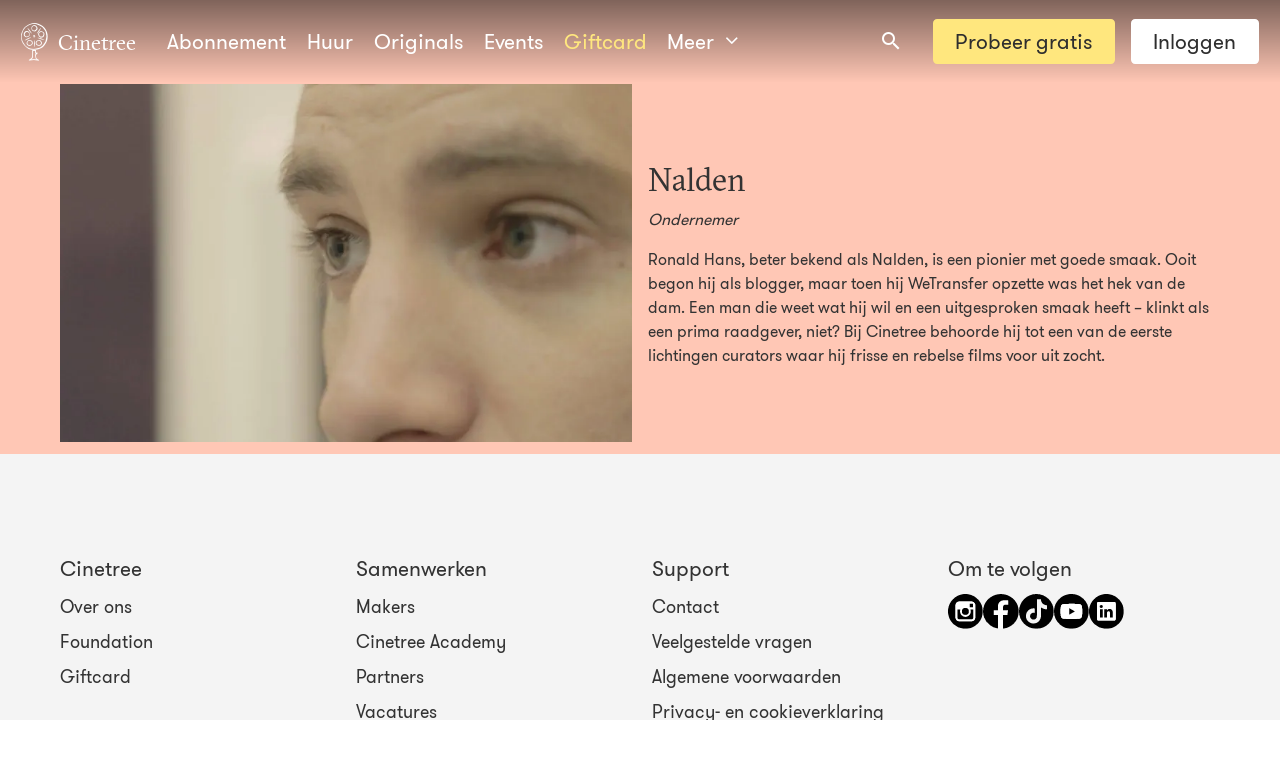

--- FILE ---
content_type: text/html; charset=utf-8
request_url: https://cinetree.nl/curators/curator-nalden
body_size: 4935
content:
<!doctype html>
<html data-n-head-ssr lang="nl" data-n-head="%7B%22lang%22:%7B%22ssr%22:%22nl%22%7D%7D">
<head>
  <!-- Google Tag Manager -->
  <script>!function(){"use strict";function e(e){for(var t=e,r=0,n=document.cookie.split(";");r<n.length;r++){var o=n[r].split("=");if(o[0].trim()===t)return o[1]}}function t(e){return localStorage.getItem(e)}function r(e){return window[e]}function n(e,t){return e=document.querySelector(e),t?null==e?void 0:e.getAttribute(t):null==e?void 0:e.textContent}var o=window,a=document,i="script",s="dataLayer",c="5wsfyhuxe",l="stapeUserId",u="",d="",g=!1;try{g=!!l&&(f=navigator.userAgent,!!(f=new RegExp("Version/([0-9._]+)(.*Mobile)?.*Safari.*").exec(f)))&&16.4<=parseFloat(f[1]);var p="stapeUserId"===l,v=g&&!p?function(o,a,i){void 0===a&&(a="");var s={cookie:e,localStorage:t,jsVariable:r,cssSelector:n};if(a=Array.isArray(a)?a:[a],o&&s[o])for(var c=s[o],l=0,u=a;l<u.length;l++){var d=u[l];if(d=i?c(d,i):c(d))return d}else console.warn("invalid uid source",o)}(l,u,d):void 0;g=g&&(!!v||p)}catch(o){console.error(o)}var f=o;f[s]=f[s]||[],f[s].push({"gtm.start":(new Date).getTime(),event:"gtm.js"}),l=a.getElementsByTagName(i)[0],u=v?"&bi="+encodeURIComponent(v):"",d=a.createElement(i),g&&(c=8<c.length?c.replace(/([a-z]{8}$)/,"kp$1"):"kp"+c),p="https://has.cinetree.nl",d.async=!0,d.src=p+"/"+c+".js?43smo=aWQ9R1RNLVc1S1BaNA%3D%3D&page=1"+u,null!=(o=l.parentNode)&&o.insertBefore(d,l)}()</script>
  <!-- End Google Tag Manager -->
  <meta data-n-head="ssr" charset="utf-8"><meta data-n-head="ssr" name="viewport" content="width=device-width,initial-scale=1,viewport-fit=cover,minimum-scale=1"><meta data-n-head="ssr" data-hid="apple-itunes-app" name="apple-itunes-app" content="app-id=989139716"><meta data-n-head="ssr" data-hid="ogType" property="og:type" content="website"><meta data-n-head="ssr" data-hid="charset" charset="utf-8"><meta data-n-head="ssr" data-hid="mobile-web-app-capable" name="mobile-web-app-capable" content="yes"><meta data-n-head="ssr" data-hid="apple-mobile-web-app-title" name="apple-mobile-web-app-title" content="Cinetree"><meta data-n-head="ssr" data-hid="og:type" name="og:type" property="og:type" content="website"><meta data-n-head="ssr" data-hid="og:title" name="og:title" property="og:title" content="Cinetree"><meta data-n-head="ssr" data-hid="og:site_name" name="og:site_name" property="og:site_name" content="Cinetree"><meta data-n-head="ssr" data-hid="description" name="description" content="Probeer Cinetree nu 14 dagen gratis en ervaar de kracht van een goed verhaal. Geen keuzestress, op Cinetree vind je altijd 20 films om te bekijken. Alle films zijn gecureerd door experts of liefhebbers. Met jouw lidmaatschap maak je nieuwe impactfilms mogelijk."><meta data-n-head="ssr" data-hid="ogTitle" property="og:title" content="Nalden - Cinetree"><meta data-n-head="ssr" data-hid="ogDescription" property="og:description" content="Probeer Cinetree nu 14 dagen gratis en ervaar de kracht van een goed verhaal. Geen keuzestress, op Cinetree vind je altijd 20 films om te bekijken. Alle films zijn gecureerd door experts of liefhebbers. Met jouw lidmaatschap maak je nieuwe impactfilms mogelijk."><meta data-n-head="ssr" data-hid="ogImage" property="og:image" content="/logo-social.png"><meta data-n-head="ssr" data-hid="ogImageWidth" property="og:image:width" content="300"><meta data-n-head="ssr" data-hid="ogImageHeight" property="og:image:height" content="285"><meta data-n-head="ssr" data-hid="og:url" property="og:url" content="https://cinetree.nl/curators/curator-nalden"><title>Nalden - Cinetree</title><link data-n-head="ssr" rel="icon" href="/cinetree-logo.svg"><link data-n-head="ssr" rel="preconnect" href="https://a.storyblok.com"><link data-n-head="ssr" data-hid="shortcut-icon" rel="shortcut icon" href="/_nuxt/icons/icon_64x64.1efc42.png"><link data-n-head="ssr" data-hid="apple-touch-icon" rel="apple-touch-icon" href="/_nuxt/icons/icon_512x512.1efc42.png" sizes="512x512"><link data-n-head="ssr" rel="manifest" href="/_nuxt/manifest.6ca24523.json" data-hid="manifest"><link data-n-head="ssr" rel="canonical" href="https://cinetree.nl/curators/curator-nalden" data-hid="canonical"><link data-n-head="ssr" data-hid="description" name="description" content="Probeer Cinetree nu 14 dagen gratis en ervaar de kracht van een goed verhaal. Geen keuzestress, op Cinetree vind je altijd 20 films om te bekijken. Alle films zijn gecureerd door experts of liefhebbers. Met jouw lidmaatschap maak je nieuwe impactfilms mogelijk."><script data-n-head="ssr" data-hid="gtm-script">window._gtm_init||(window._gtm_init=1,function(t,e,n,a,i,o){t[n]=1==t[n]||"yes"==e[n]||1==e[n]||1==e.msDoNotTrack||t[i]&&t[i][o]&&t[i][o]()?1:0}(window,navigator,"doNotTrack",0,"external","msTrackingProtectionEnabled"),function(t,e,n,a,i){t[i]={},t._gtm_inject=function(o){t[i][o]=1,t[a]=t[a]||[],t[a].push({"gtm.start":(new Date).getTime(),event:"gtm.js"});var g=e.getElementsByTagName(n)[0],m=e.createElement(n);m.async=!0,m.src="https://www.googletagmanager.com/gtm.js?id="+o,g.parentNode.insertBefore(m,g)},t._gtm_inject("GTM-W5KPZ4")}(window,document,"script","dataLayer","_gtm_ids"))</script><link rel="preload" href="/_nuxt/css/9837139.css" as="style"><link rel="preload" href="/_nuxt/css/d1343f5.css" as="style"><link rel="preload" href="/_nuxt/css/f3c4dff.css" as="style"><link rel="stylesheet" href="/_nuxt/css/9837139.css"><link rel="stylesheet" href="/_nuxt/css/d1343f5.css"><link rel="stylesheet" href="/_nuxt/css/f3c4dff.css"><link rel="preload" href="/_nuxt/static/1769097329/curators/curator-nalden/state.js" as="script"><link rel="preload" href="/_nuxt/static/1769097329/curators/curator-nalden/payload.js" as="script"><link rel="preload" href="/_nuxt/static/1769097329/manifest.js" as="script">
</head>
<body>
<!-- Google Tag Manager (noscript) -->
<noscript><iframe src="https://has.cinetree.nl/ns.html?id=GTM-W5KPZ4" height="0" width="0" style="display:none;visibility:hidden"></iframe></noscript>
<!-- End Google Tag Manager (noscript) -->
<noscript data-n-head="ssr" data-hid="gtm-noscript" data-pbody="true"><iframe src="https://www.googletagmanager.com/ns.html?id=GTM-W5KPZ4&" height="0" width="0" style="display:none;visibility:hidden" title="gtm"></iframe></noscript><div data-server-rendered="true" id="__nuxt"><!----><div id="__layout"><div data-app="true" id="app" class="v-application v-application--is-ltr theme--light"><div class="v-application--wrap"><!----> <div class="v-dialog__container"><!----></div> <div class="v-snack v-snack--has-background v-snack--top"><div class="v-snack__wrapper v-sheet theme--dark" style="background-color:#5ac882;border-color:#5ac882;display:none"><div role="status" aria-live="polite" class="v-snack__content">
    
    </div><div class="v-snack__action"><button type="button" class="v-btn v-btn--text theme--dark v-size--default blue--text v-snack__btn"><span class="v-btn__content">
        Sluiten
      </span></button></div></div></div> <nav class="navigation-bar dark" data-v-534f9c20><!----> <div class="horizontal-menu d-none d-sm-flex" data-v-03f040f4 data-v-534f9c20><a href="/" class="logo nuxt-link-active" data-v-5d0557fa data-v-03f040f4><i class="icon-logo-outline" data-v-5d0557fa></i> Cinetree
</a> <a href="/films-en-documentaires" class="item" data-v-cc9a49d4 data-v-36fe2178 data-v-03f040f4><!---->
  Abonnement
</a><a href="/films" class="item" style="--color: " data-v-cc9a49d4 data-v-36fe2178 data-v-03f040f4><!---->
  Huur
</a><a href="/originals" class="item" data-v-cc9a49d4 data-v-36fe2178 data-v-03f040f4><!---->
  Originals
</a><a href="/events" class="item" data-v-cc9a49d4 data-v-36fe2178 data-v-03f040f4><!---->
  Events
</a><a href="/giftcard" class="item" style="color:#ffe77e;--color:#FFE77E" data-v-cc9a49d4 data-v-36fe2178 data-v-03f040f4><!---->
  Giftcard
</a><div class="drop-down left rounded" data-v-6edd3366 data-v-36fe2178 data-v-03f040f4><div class="activator" data-v-6edd3366><button class="item" data-v-6edd3366 data-v-36fe2178>
      Meer
      <i class="icon-angle-down" data-v-6edd3366 data-v-36fe2178></i></button></div> <!----></div> <div class="c-quick-search ml-auto" data-v-1ae1affb data-v-03f040f4><div class="v-input v-input--hide-details v-input--is-label-active v-input--is-dirty theme--dark v-text-field v-text-field--single-line v-text-field--solo v-text-field--solo-flat v-text-field--enclosed v-select v-autocomplete" data-v-1ae1affb><div class="v-input__control"><div role="combobox" aria-haspopup="listbox" aria-expanded="false" aria-owns="list-131498" class="v-input__slot transparent"><div class="v-input__prepend-inner"><div class="v-input__icon v-input__icon--prepend-inner"><i aria-hidden="true" class="v-icon notranslate mdi mdi-magnify theme--dark"></i></div></div><div class="v-select__slot"><input id="input-131498" autocomplete="off"><div class="v-input__append-inner"><div class="v-input__icon v-input__icon--clear"><button type="button" aria-label="Clear " tabindex="-1" class="v-icon notranslate v-icon--link mdi mdi-close theme--dark"></button></div></div><div class="v-input__append-inner"><div class="v-input__icon v-input__icon--append"><i aria-hidden="true" class="v-icon notranslate mdi mdi-menu-down theme--dark"></i></div></div><input type="hidden"></div><div class="v-menu"><!----></div></div></div></div></div> <!----> <div class="c-buttons text-no-wrap ml-3" data-v-16aaa90b data-v-03f040f4><a href="/registreren" rel="" class="register c-button custom-color" style="--color:#FFE77E" data-v-6612fa5d data-v-03f040f4><!----> <!----> <!----> 
      Probeer gratis
    </a> <a to="" href="/login" rel="" class="c-button white" style="--color: " data-v-6612fa5d data-v-03f040f4><!----> <!----> <!----> 
      Inloggen
    </a></div> <!----></div> <div class="vertical-menu d-sm-none" data-v-0c79920a data-v-534f9c20><div class="left" data-v-0c79920a><!----> <button data-v-0c79920a><i class="icon-navicon" data-v-0c79920a></i></button></div> <div class="center" data-v-0c79920a><a href="/" class="logo nuxt-link-active" data-v-0c79920a><i class="icon-logo-outline" data-v-0c79920a></i></a></div> <div class="right" data-v-0c79920a><button class="item" data-v-cc9a49d4 data-v-36fe2178 data-v-0c79920a><!---->
  Inloggen
  <!----></button> <div class="c-quick-search mr-0" data-v-1ae1affb data-v-0c79920a><div class="v-input v-input--hide-details v-input--is-label-active v-input--is-dirty theme--dark v-text-field v-text-field--single-line v-text-field--solo v-text-field--solo-flat v-text-field--enclosed v-select v-autocomplete" data-v-1ae1affb><div class="v-input__control"><div role="combobox" aria-haspopup="listbox" aria-expanded="false" aria-owns="list-131513" class="v-input__slot transparent"><div class="v-input__prepend-inner"><div class="v-input__icon v-input__icon--prepend-inner"><i aria-hidden="true" class="v-icon notranslate mdi mdi-magnify theme--dark"></i></div></div><div class="v-select__slot"><input id="input-131513" autocomplete="off"><div class="v-input__append-inner"><div class="v-input__icon v-input__icon--clear"><button type="button" aria-label="Clear " tabindex="-1" class="v-icon notranslate v-icon--link mdi mdi-close theme--dark"></button></div></div><div class="v-input__append-inner"><div class="v-input__icon v-input__icon--append"><i aria-hidden="true" class="v-icon notranslate mdi mdi-menu-down theme--dark"></i></div></div><input type="hidden"></div><div class="v-menu"><!----></div></div></div></div></div> <!----> <!----></div> <!----> <!----></div></nav> <main class="v-main" style="padding-top:0;padding-right:0;padding-bottom:0;padding-left:0"><div class="v-main__wrap"><div><div story="[object Object]" subtitles="" data-fetch-key="data-v-82b9ba20:0" data-v-82b9ba20><header data-v-29d1ede4 data-v-82b9ba20><div class="container grid-list-lg" data-v-29d1ede4 data-v-29d1ede4><div class="layout row wrap align-center" data-v-29d1ede4 data-v-29d1ede4><div class="flex xs12 sm6" data-v-29d1ede4 data-v-82b9ba20><div class="c-image" style="padding-top:62.5%" data-v-6025e5dc data-v-82b9ba20><img src="https://a.storyblok.com/f/53852/1600x1000/8ae756ec35/nalden.jpg/m/800x0" data-v-6025e5dc></div></div> <div class="flex xs12 sm6" data-v-29d1ede4 data-v-82b9ba20><h1 data-v-29d1ede4 data-v-82b9ba20>Nalden</h1> <em data-v-29d1ede4 data-v-82b9ba20>Ondernemer</em> <div data-fetch-key="markdown-1:0" class="c-markdown" data-v-58e5bc12 data-v-82b9ba20><p>Ronald Hans, beter bekend als Nalden, is een pionier met goede smaak. Ooit begon hij als blogger, maar toen hij WeTransfer opzette was het hek van de dam. Een man die weet wat hij wil en een uitgesproken smaak heeft – klinkt als een prima raadgever, niet? Bij Cinetree behoorde hij tot een van de eerste lichtingen curators waar hij frisse en rebelse films voor uit zocht.</p>
</div></div></div></div></header> <!----></div></div></div></main> <!----> <footer data-v-43b26941><div class="row-content-container hidden" data-v-e830b836 data-v-43b26941><section class="container grid-list-xl row-content" data-v-e830b836 data-v-e830b836><div class="layout row wrap justify-center" data-v-e830b836 data-v-e830b836><div class="flex xs12 sm10" data-v-e830b836 data-v-e830b836><div data-v-657775ba data-v-e830b836><!----> <section class="align-center" style="text-align:center" data-v-264b9f3f data-v-657775ba><div data-fetch-key="markdown-1:1" class="c-markdown" data-v-58e5bc12 data-v-264b9f3f><h2>Wil je op de hoogte blijven van alle films en events? Schrijf je dan snel in voor de Cinetree nieuwsbrief.</h2>
</div> <!----></section><div class="inline" data-v-4c36896e data-v-657775ba><form novalidate class="v-form" data-v-4c36896e data-v-4c36896e><div class="row justify-center" data-v-4c36896e><div class="col col-12" data-v-4c36896e><!----></div> <div class="col-sm-8 col-xl-6 col-12 d-flex" data-v-4c36896e><div style="flex:0 1 200px" data-v-4c36896e><div class="v-input theme--light v-text-field v-text-field--filled v-text-field--enclosed" data-v-4c36896e><div class="v-input__control"><div class="v-input__slot"><div class="v-text-field__slot"><label for="input-136660" class="v-label theme--light" style="left:0;right:auto;position:absolute">Voornaam</label><input id="input-136660"></div></div><div class="v-text-field__details"><div class="v-messages theme--light"><div class="v-messages__wrapper"></div></div></div></div></div></div> <div class="v-input theme--light v-text-field v-text-field--filled v-text-field--enclosed" data-v-4c36896e><div class="v-input__control"><div class="v-input__slot"><div class="v-text-field__slot"><label for="input-136663" class="v-label theme--light" style="left:0;right:auto;position:absolute">E-mailadres</label><input id="input-136663" type="email"></div></div><div class="v-text-field__details"><div class="v-messages theme--light"><div class="v-messages__wrapper"></div></div></div></div></div> <!----> <!----> <button to="" href="" rel="" type="submit" class="c-button c-primary color-yellow" style="--color: " data-v-6612fa5d data-v-4c36896e><!----> <!----> <!----> 
            Schrijf je in!
          </button></div></div></form> <!----></div></div></div></div></section></div> <div class="container grid-list-xl" data-v-43b26941 data-v-43b26941><div class="row row" data-v-43b26941 data-v-43b26941><div class="col-sm-6 col-md-3 col-12" data-v-43b26941 data-v-43b26941><h3 data-v-43b26941>Cinetree</h3> <div class="menu" data-v-43b26941><a href="/over-ons" data-v-cc9a49d4 data-v-43b26941><!---->
  Over ons
</a></div><div class="menu" data-v-43b26941><a href="https://www.cinetreefoundation.nl" target="_blank" data-v-cc9a49d4 data-v-43b26941>
  Foundation
</a></div><div class="menu" data-v-43b26941><a href="/giftcard" data-v-cc9a49d4 data-v-43b26941><!---->
  Giftcard
</a></div></div><div class="col-sm-6 col-md-3 col-12" data-v-43b26941 data-v-43b26941><h3 data-v-43b26941>Samenwerken</h3> <div class="menu" data-v-43b26941><a href="/makers" data-v-cc9a49d4 data-v-43b26941><!---->
  Makers
</a></div><div class="menu" data-v-43b26941><a href="/campagnes/academy" data-v-cc9a49d4 data-v-43b26941><!---->
  Cinetree Academy
</a></div><div class="menu" data-v-43b26941><a href="/partners" data-v-cc9a49d4 data-v-43b26941><!---->
  Partners
</a></div><div class="menu" data-v-43b26941><a href="/vacatures" data-v-cc9a49d4 data-v-43b26941><!---->
  Vacatures
</a></div></div><div class="col-sm-6 col-md-3 col-12" data-v-43b26941 data-v-43b26941><h3 data-v-43b26941>Support</h3> <div class="menu" data-v-43b26941><a href="/contact" data-v-cc9a49d4 data-v-43b26941><!---->
  Contact
</a></div><div class="menu" data-v-43b26941><a href="/veelgestelde-vragen" data-v-cc9a49d4 data-v-43b26941><!---->
  Veelgestelde vragen
</a></div><div class="menu" data-v-43b26941><a href="/algemene-voorwaarden" data-v-cc9a49d4 data-v-43b26941><!---->
  Algemene voorwaarden
</a></div><div class="menu" data-v-43b26941><a href="/privacy-en-cookieverklaring" data-v-cc9a49d4 data-v-43b26941><!---->
  Privacy- en cookieverklaring
</a></div></div> <div class="social-col col-sm-6 col-md-3 col-12" data-v-43b26941 data-v-43b26941><h3 data-v-43b26941>Om te volgen</h3> <div class="social" data-v-43b26941><a target="_blank" rel="noreferrer" href="https://www.instagram.com/cinetreenl/" data-v-43b26941><img src="/_nuxt/img/instagram.14cd70e.svg" alt="Instagram logo" data-v-43b26941></a> <a target="_blank" rel="noreferrer" href="https://www.facebook.com/CinetreeNL" data-v-43b26941><img src="/_nuxt/img/facebook.1a07c88.svg" alt="Facebook logo" data-v-43b26941></a> <a target="_blank" rel="noreferrer" href="https://www.tiktok.com/@cinetree" data-v-43b26941><img src="[data-uri]" alt="TikTok" data-v-43b26941></a> <a target="_blank" rel="noreferrer" href="https://www.youtube.com/user/Cinetree" data-v-43b26941><img src="/_nuxt/img/youtube.6b8457a.svg" alt="Youtube logo" data-v-43b26941></a> <a target="_blank" rel="noreferrer" href="https://www.linkedin.com/company/cinetree/" data-v-43b26941><img src="/_nuxt/img/linkedin.d0e9bc1.svg" alt="LinkedIn logo" data-v-43b26941></a></div></div></div> <div class="copyright" data-v-43b26941>
      © Cinetree 2026
      <!----></div></div></footer></div></div></div></div><script defer src="/_nuxt/static/1769097329/curators/curator-nalden/state.js"></script><script>!function(){var e=document,t=e.createElement("script");if(!("noModule"in t)&&"onbeforeload"in t){var n=!1;e.addEventListener("beforeload",(function(e){if(e.target===t)n=!0;else if(!e.target.hasAttribute("nomodule")||!n)return;e.preventDefault()}),!0),t.type="module",t.src=".",e.head.appendChild(t),t.remove()}}()</script><script nomodule src="/_nuxt/baf9348.js" defer></script><script type="module" src="/_nuxt/f8136ba.modern.js" defer></script><script nomodule src="/_nuxt/3aa3c79.js" defer></script><script type="module" src="/_nuxt/40ea4b9.modern.js" defer></script><script nomodule src="/_nuxt/3e2b08f.js" defer></script><script type="module" src="/_nuxt/0117880.modern.js" defer></script><script nomodule src="/_nuxt/0901c5a.js" defer></script><script type="module" src="/_nuxt/b071353.modern.js" defer></script><script nomodule src="/_nuxt/9956c84.js" defer></script><script type="module" src="/_nuxt/36f80d1.modern.js" defer></script><script nomodule src="/_nuxt/40c3f08.js" defer></script><script type="module" src="/_nuxt/0d25edc.modern.js" defer></script>
</body>
</html>


--- FILE ---
content_type: text/javascript; charset=utf-8
request_url: https://cinetree.nl/_nuxt/40ea4b9.modern.js
body_size: 708
content:
(window.webpackJsonp=window.webpackJsonp||[]).push([[50],{1525:function(t,e,o){"use strict";o.r(e);var n=o(5),r=(o(18),o(7),o(23),o(15),o(38),o(73),o(8),o(19)),c=o(512),l=o(146),d=o(31),h=o(82),m=o(524),y={name:"AllPage",components:{CMarkdown:d.default,CSimpleHeader:l.default,PopupLogin:()=>Promise.all([o.e(8),o.e(3),o.e(79)]).then(o.bind(null,1251))},extends:c.a,beforeRouteLeave(t,e,o){this.$store.commit("layout/setShowNavigation",!0),o()},asyncData:t=>Object(n.a)((function*(){var e,o,n,l;if(t.route.path.startsWith("/settings")||"/friends"===t.route.path)return t.error({statusCode:404,message:"Page not found"});var d=yield c.a.asyncData(t,{path:"/"===t.route.path?"home":t.route.path,resolveRelations:"menu,selectedBy"}),component=Object(r.c)(d,"story.content.component"),h="promotion"!==component;t.store.commit("layout/setShowNavigation",h);var y=Object(r.c)(d,"story.content.mainMenu");y&&t.store.commit("layout/setMainMenu",y);var v=null==d||null===(e=d.story)||void 0===e||null===(e=e.content)||void 0===e?void 0:e.footerMenu;if(v&&t.store.commit("layout/setFooterMenu",v),"film"===component)return m.default.asyncData(t,d);var f=null==d||null===(o=d.story)||void 0===o||null===(o=o.content)||void 0===o||null===(o=o.redirectLoggedinUsers)||void 0===o||null===(n=(l=o.cached_url).replace)||void 0===n?void 0:n.call(l,/^\//,"");return f&&t.store.state.auth.loggedIn&&t.route.fullPath!=="/"+f?t.redirect("/"+f):d}))(),head(){var t,e,content=this.story.content,image=content.ogImage||content.background;image&&([t,e]=Object(h.c)(image));var title=this.$store.state.settings.data.seoTitle||"Cinetree";return content.seoTitle?title=content.seoTitle:content.title?title=content.title:this.story.name&&(title="".concat(this.story.name," - Cinetree")),{title:title,meta:[{hid:"description",name:"description",content:content.seoDescription||content.ogDescription||this.$store.state.settings.data.seoDescription},{hid:"ogTitle",property:"og:title",content:content.ogTitle||title},{hid:"ogDescription",property:"og:description",content:content.ogDescription||content.seoDescription||this.$store.state.settings.data.seoDescription},...image?[{hid:"ogImage",property:"og:image",content:image.replace(/^\/\//,"https://")}]:[{hid:"ogImage",property:"og:image",content:"/logo-social.png"},{hid:"ogImageWidth",property:"og:image:width",content:300},{hid:"ogImageHeight",property:"og:image:height",content:285}],...t&&e?[{hid:"ogImageWidth",property:"og:image:width",content:t},{hid:"ogImageHeight",property:"og:image:height",content:e}]:[],...["promotion"].includes(this.story.content.component)||this.story.content.seoNoIndex?[{name:"robots",content:"noindex"}]:[]]}},computed:{showLogin(){return this.story.content.requireLogin&&!this.$store.state.loggedIn}},mounted(){"/"===this.$route.path&&this.$store.state.auth.loggedIn&&this.$goHome()}},v=o(3),f=Object(v.a)(y,(function(){var t=this,e=t._self._c;return t.showLogin?e("popup-login",{ref:"login",attrs:{value:!0,persistent:""}}):e("div",[t.story.content.component?e(t._f("dashify")(t.story.content.component),t._b({key:t.story.content._uid,tag:"component",attrs:{blok:t.story.content,uuid:t.story.uuid}},"component",t.$data,!1)):t._e()],1)}),[],!1,null,null,null);e.default=f.exports}}]);

--- FILE ---
content_type: text/javascript; charset=utf-8
request_url: https://cinetree.nl/_nuxt/static/1769097329/curators/curator-nalden/payload.js
body_size: 503
content:
__NUXT_JSONP__("/curators/curator-nalden", (function(a,b,c){return {data:[{story:{name:b,created_at:"2019-03-16T07:43:11.585Z",published_at:"2025-05-23T05:52:08.180Z",alternates:[],id:645535,uuid:"27ac75a5-70f8-4fad-aab8-c6a31a800559",content:{_uid:"90c5da83-66f1-4578-8e64-05f53bf86856",name:b,image:"https:\u002F\u002Fa.storyblok.com\u002Ff\u002F53852\u002F1600x1000\u002F8ae756ec35\u002Fnalden.jpg",quote:"“Cinetree is nodig omdat mensen filters nodig hebben.\"",shops:["cinetree.nl"],avatar:"",function:"Ondernemer",_editable:"\u003C!--#storyblok#{\"name\": \"curator\", \"space\": \"53852\", \"uid\": \"90c5da83-66f1-4578-8e64-05f53bf86856\", \"id\": \"645535\"}--\u003E",biography:"Ronald Hans, beter bekend als Nalden, is een pionier met goede smaak. Ooit begon hij als blogger, maar toen hij WeTransfer opzette was het hek van de dam. Een man die weet wat hij wil en een uitgesproken smaak heeft – klinkt als een prima raadgever, niet? Bij Cinetree behoorde hij tot een van de eerste lichtingen curators waar hij frisse en rebelse films voor uit zocht.",component:"curator",firstName:b},slug:"curator-nalden",full_slug:"curators\u002Fcurator-nalden",default_full_slug:a,sort_by_date:a,position:780,tag_list:[],is_startpage:false,parent_id:552071,meta_data:a,group_id:"b8bd71eb-562e-43eb-8f10-55a13dc969b4",first_published_at:"2019-03-16T07:44:32.509Z",release_id:a,lang:"default",path:a,translated_slugs:[]},subtitles:[],films:c}],fetch:{"data-v-82b9ba20:0":{films:[]},"markdown-1:0":{html:"\u003Cp\u003ERonald Hans, beter bekend als Nalden, is een pionier met goede smaak. Ooit begon hij als blogger, maar toen hij WeTransfer opzette was het hek van de dam. Een man die weet wat hij wil en een uitgesproken smaak heeft – klinkt als een prima raadgever, niet? Bij Cinetree behoorde hij tot een van de eerste lichtingen curators waar hij frisse en rebelse films voor uit zocht.\u003C\u002Fp\u003E\n"},"markdown-1:1":{html:"\u003Ch2\u003EWil je op de hoogte blijven van alle films en events? Schrijf je dan snel in voor de Cinetree nieuwsbrief.\u003C\u002Fh2\u003E\n"}},mutations:[["layout\u002FsetShowLanguageSwitcher",c],["layout\u002FsetShowNavigation",true]]}}(null,"Nalden",void 0)));

--- FILE ---
content_type: text/javascript; charset=utf-8
request_url: https://cinetree.nl/_nuxt/static/1769097329/curators/curator-nalden/state.js
body_size: 9471
content:
window.__NUXT__=(function(a,b,c,d,e,f,g,h,i,j,k,l,m,n,o,p,q,r,s,t,u,v,w,x,y,z,A,B,C,D,E,F,G,H,I,J,K,L,M,N,O,P,Q,R,S,T,U,V,W,X,Y,Z,_,$,aa,ab,ac,ad,ae,af,ag,ah,ai,aj,ak,al,am,an,ao,ap,aq,ar,as,at,au,av,aw,ax,ay,az,aA,aB,aC,aD,aE,aF,aG,aH,aI,aJ,aK,aL,aM,aN,aO,aP,aQ,aR,aS,aT,aU,aV,aW,aX,aY,aZ,a_,a$,ba,bb,bc,bd,be,bf,bg,bh,bi,bj,bk,bl,bm,bn,bo){ah._uid="f714504b-4357-4c72-894f-eedb3f6eaf4d";ah.home={id:a,url:a,linktype:d,fieldtype:c,cached_url:a};ah.items=[{_uid:"4f16fbd7-b909-4aa9-b8ff-fcfbdc144a2b",link:{id:v,url:a,linktype:d,fieldtype:c,cached_url:w},name:"Kijk nu",color:{_uid:"75833ee6-3a9e-4bd2-81d0-66964567a42e",title:f,plugin:g,description:h},action:i,submenu:[],component:e,hideOnIOS:b},{_uid:"fecf7e3e-83dc-428b-9602-3b362d023b13",link:{id:x,url:a,linktype:d,fieldtype:c,cached_url:s},name:"Praat verder",color:{_uid:"e81540f5-e8d0-4681-97ef-11f0a83c8b41",title:f,plugin:g,description:h},action:i,submenu:[],component:e,hideOnIOS:b},{_uid:"8abab8e7-451d-4226-a3fa-3cdbe3ac0e06",link:{id:y,url:a,linktype:d,fieldtype:c,cached_url:z},name:"Maak impact",color:{_uid:"6366a5e6-78c7-4a32-af7a-1b31c0e92628",title:f,plugin:g,description:h},action:i,submenu:[],component:e,hideOnIOS:b},{_uid:"752581e6-c08c-4eb5-a360-c8a218ff61ad",link:{id:n,url:a,linktype:d,fieldtype:c,cached_url:t},name:"Huur nu",color:{_uid:"9e2e77bc-c444-4e37-969f-cbefab0f746e",title:f,plugin:g,description:h},action:i,submenu:[],component:e,hideOnIOS:b}];ah.component=k;ah.moreItems=[{_uid:"2a842868-7f14-4d0f-a2c2-7349b097fb90",link:{id:a,url:a,linktype:d,fieldtype:c,cached_url:a},name:o,color:{_uid:"cb5a1321-1db6-4b54-95fe-e384012489f3",title:f,plugin:g,description:h},action:i,submenu:[],component:e,hideOnIOS:b},{_uid:"c3b8ad63-0d84-477d-84f5-ac23fb7169ce",link:{id:n,url:a,linktype:d,fieldtype:c,cached_url:t},name:"Huurcollectie",color:{_uid:"2f8def32-8d7d-4149-a8d1-e6dccace3c52",title:f,plugin:g,description:h},action:i,submenu:[],component:e,hideOnIOS:b},{_uid:"324b59f6-655d-49ad-8989-8a13e6d020e4",link:{id:a,url:a,linktype:d,fieldtype:c,cached_url:a},name:ai,color:{_uid:"54e05a40-8f6f-4324-9389-6a8abfabe8d4",title:f,plugin:g,description:h},action:i,submenu:[],component:e,hideOnIOS:b},{_uid:"d2a8cb07-63b1-443c-9d97-b371e887f0b8",link:{id:a,url:a,linktype:d,fieldtype:c,cached_url:a},name:"Filmmakers",color:{_uid:"05e6b987-f05e-43be-b60f-5019c9042be3",title:f,plugin:g,description:h},action:i,submenu:[],component:e,hideOnIOS:b}];ah.hideLoginButton=b;ah.hideSignupButton=b;ah.showLoginSubscribeToNewsletter=b;aj._uid="79f6f9be-cfcb-44bf-b5e3-63fe6586db1d";aj.home={id:a,url:a,linktype:d,fieldtype:c,cached_url:a};aj.items=[{_uid:"e396a90b-f0cf-4b0e-af8a-fcf5c115931a",link:{id:v,url:a,linktype:d,fieldtype:c,cached_url:w},name:K,color:{_uid:"8c52dd53-e3b2-4138-8608-aa23227482c3",title:f,plugin:g,description:h},action:i,submenu:[],component:e,hideOnIOS:b},{_uid:"b2cc8e1a-6f1a-4cb9-ba31-a3705e5c8b2a",link:{id:n,url:a,linktype:d,fieldtype:c,cached_url:t},name:L,color:{_uid:"558ec3a8-a729-457b-9c58-2f5e4dc3de28",title:f,plugin:g,description:h},action:i,submenu:[],component:e,hideOnIOS:b},{_uid:"03956992-96be-481a-95b7-1d75d1532887",link:{id:y,url:a,linktype:d,fieldtype:c,cached_url:z},name:M,color:{_uid:"b5c6374d-c20a-4f60-8fea-658b9df80b33",title:f,plugin:g,description:h},action:i,submenu:[],component:e,hideOnIOS:b},{_uid:"ec187269-2421-4d7e-bc6b-e7d76d7d9c22",link:{id:p,url:a,linktype:d,fieldtype:c,cached_url:q},name:o,color:{_uid:"db9f458c-cfd3-4e2b-b345-93923697e2a2",title:f,plugin:g,description:h},action:i,submenu:[],component:e,hideOnIOS:b}];aj.component=k;aj.moreItems=[];aj.hideLoginButton=j;aj.hideSignupButton=j;aj.showLoginSubscribeToNewsletter=b;ak._uid="f4993da8-8404-41de-bc73-81ac72d96072";ak.home={id:"8f8fbb4c-e708-4399-99a7-5019a314875b",url:a,linktype:d,fieldtype:c,cached_url:"proefabonnement"};ak.items=[];ak.component=k;ak.moreItems=[];ak.hideLoginButton=j;ak.hideSignupButton=j;ak.showLoginSubscribeToNewsletter=b;al._uid="4aa70ba3-c8df-4a51-aa83-4013fdfaf669";al.home={id:A,url:a,anchor:a,linktype:d,fieldtype:c,cached_url:B};al.items=[{_uid:"1da2b02b-4f22-40eb-bac1-0cc2135efad6",link:{id:"009d018d-e494-4ed6-94fe-2d3a36ef3716",url:a,linktype:d,fieldtype:c,cached_url:"herfilmfestival"},name:"Home",color:{_uid:"60be6de7-9dfb-4f6f-a3e6-6cc656061fcc",title:f,plugin:g,description:h},action:i,submenu:[],component:e,hideOnIOS:b},{_uid:"57b1afcd-5bfe-420e-8b5c-8ba463111518",link:{id:"49a8f4b5-bf2b-4858-9748-84a5ab0f2db3",url:a,linktype:d,fieldtype:c,cached_url:am},name:"Over HER Film Festival",color:{_uid:"7596484c-c20f-47f4-a5f7-48aac4f014cb",title:f,plugin:g,description:h},action:i,submenu:[],component:e,hideOnIOS:b},{_uid:"011c75bb-3b5d-4f43-b64b-eff9a18b9402",link:{id:"244f9fe3-e73a-43da-b262-b62232044bd8",url:a,linktype:d,fieldtype:c,cached_url:"herfilmfestival\u002Fcurators"},name:G,color:{_uid:"137cc310-b1ca-45a5-ac30-450a128587f0",title:f,plugin:g,description:h},action:i,submenu:[],component:e,hideOnIOS:b},{_uid:"539755da-2ba2-46c6-a3f4-f385b5f8a0c2",link:{id:"1f6fb330-2e34-48b0-bba1-4c4101f8fc95",url:a,linktype:d,fieldtype:c,cached_url:"herfilmfestival\u002Fcontact"},name:N,color:{_uid:"892e4e9d-cd7e-4fe8-843d-8021dfb1574d",title:f,plugin:g,description:h},action:i,submenu:[],component:e,hideOnIOS:b}];al.component=k;al.moreItems=[];al.hideLoginButton=j;al.hideSignupButton=j;al.showLoginSubscribeToNewsletter=j;an._uid="2c06d5bd-185c-4b4f-8b5b-9a5fbcdac7be";an.home={id:a,url:a,linktype:d,fieldtype:c,cached_url:a};an.items=[{_uid:"0d8638e5-7a14-40e6-9d81-6b76f9847e04",link:{id:a,url:a,linktype:d,fieldtype:c,cached_url:a},name:"Testmenu",color:{_uid:"d7afbd4c-1a77-46e9-888b-96c78b85a37b",title:f,plugin:g,description:h},action:ao,submenu:[{_uid:"3a80390f-c91a-4119-814c-85fb964428cb",link:{id:ap,url:a,linktype:d,fieldtype:c,cached_url:aq},name:"test",color:{_uid:"efef87b5-f45b-4041-b996-ce7057d1e529",title:f,plugin:g,description:h},action:i,submenu:[{_uid:"e28570ff-029d-42c7-97d4-abd79bfd1e2e",link:{id:a,url:a,linktype:d,fieldtype:c,cached_url:a},name:a,color:{_uid:"9f25a871-6d16-4384-bdff-fd8c1be278ed",title:f,plugin:g,description:h},action:i,submenu:[],component:e,hideOnIOS:b}],component:e,hideOnIOS:b}],component:e,hideOnIOS:b},{_uid:"fecf22f3-19c4-4329-b78b-831a13138219",link:{id:ap,url:a,linktype:d,fieldtype:c,cached_url:aq},name:"Test",color:{_uid:"6b496e42-5cfc-4223-a1d8-787b48f9c306",title:f,plugin:g,description:h},action:i,submenu:[],component:e,hideOnIOS:b},{_uid:"2c98a4d4-c2f5-45ab-92e9-36041089669d",link:{id:a,url:a,linktype:d,fieldtype:c,cached_url:a},name:"Testmenu 2",color:{_uid:"7f3759d1-1d19-4884-a87e-3bbb28ed844d",title:f,plugin:g,description:h},action:ao,submenu:[{_uid:"e2e4cf2f-cfed-45c2-b45f-a76c7dfd1322",link:{id:a,url:a,linktype:d,fieldtype:c,cached_url:a},name:"Testitem",color:{_uid:"c63a20b0-527b-4e27-a164-ec900ab46f08",title:f,plugin:g,description:h},action:i,submenu:[{_uid:"665e0f68-cc12-465a-8d28-cda3e89f0ef3",link:{id:"f163993a-2290-44a7-a749-07846a77026d",url:a,linktype:d,fieldtype:c,cached_url:am},name:"Her filmfestival",color:{_uid:"0571f21a-3b9e-49da-b696-def9794885ed",title:f,plugin:g,description:h},action:i,submenu:[],component:e,hideOnIOS:b}],component:e,hideOnIOS:b}],component:e,hideOnIOS:b}];an.component=k;an.moreItems=[];an.hideLoginButton=b;an.hideSignupButton=b;ar._uid="0f7c5616-50d1-4337-b05f-7465b8a2718d";ar.home={id:A,url:a,linktype:d,fieldtype:c,cached_url:B};ar.items=[];ar.component=k;ar.moreItems=[];ar.hideLoginButton=j;ar.hideSignupButton=j;ar.showLoginSubscribeToNewsletter=b;as._uid="0eabfd34-a4ff-436e-bdba-215edb9f2a12";as.home={id:a,url:a,linktype:d,fieldtype:c,cached_url:a};as.items=[{_uid:"0a9d0810-963f-495c-8751-eaac2660253e",link:{id:a,url:at,linktype:T,fieldtype:c,cached_url:at},name:"Mijn profiel",color:{_uid:"433cfb9e-f91b-4b39-9a05-a750e33b243d",title:f,plugin:g,description:h},action:"user-details",component:e,hideOnIOS:b},{_uid:"02992e1f-55ca-4e18-afe8-521d9ee78b0a",link:{id:"a1bddc0d-b4de-4491-accb-01ecc3d8b333",url:a,linktype:d,fieldtype:c,cached_url:"mijn-films"},name:"Mijn films",color:{_uid:"e599c63d-a856-4a93-8fc9-0f6241c4da29",title:f,plugin:g,description:h},action:"watch-history",component:e,hideOnIOS:b},{_uid:"be5f783c-a343-4d06-b351-84fdd8b8cfa3",link:{id:"bdbf6814-aced-40ed-bb48-882262e34d32",url:a,linktype:d,fieldtype:c,cached_url:"abonnement-overzicht"},name:"Abonnement & facturen",color:{_uid:"c12252da-b491-47ad-927e-06c651d88b15",title:f,plugin:g,description:h},action:i,component:e,hideOnIOS:b},{_uid:"600e5b15-2ecb-4292-b1be-7094fda9fbb8",link:{id:a,url:a,linktype:d,fieldtype:c,cached_url:a},name:"Mijn tegoed",color:{_uid:"705c3271-c824-406b-8d1f-28a4997455b5",title:f,plugin:g,description:h},action:"credits",submenu:[],component:e,hideOnIOS:b},{_uid:"bffa2fa2-c3c4-49f1-8384-44bad986404a",link:{id:a,url:a,linktype:d,fieldtype:c,cached_url:a},name:"Vrienden uitnodigen",color:{_uid:"0e6f7b80-774b-4f77-b155-ab75f4924472",title:f,plugin:g,description:h},action:"invite-friends",submenu:[],component:e,hideOnIOS:b},{_uid:"241bf22b-8a05-4525-8057-bae98e1ca24f",link:{id:U,url:a,linktype:d,fieldtype:c,cached_url:C},name:O,color:{_uid:"7741b29c-52bf-4a7b-b82e-c006b19360e0",title:f,plugin:g,description:h},action:i,component:e,hideOnIOS:b},{_uid:"d54f5340-148f-4ec0-a0b8-408481c75d51",link:{id:a,url:a,linktype:d,fieldtype:c,cached_url:a},name:"Uitloggen",color:{_uid:"6d895990-05d8-47b6-af85-17c920ad012f",title:f,plugin:g,description:h},action:"logout",component:e,hideOnIOS:b}];as.component=k;as.moreItems=[];as.hideLoginButton=b;as.hideSignupButton=b;as.showLoginSubscribeToNewsletter=b;au._uid=av;au.home={id:A,url:a,linktype:d,fieldtype:c,cached_url:B};au.items=[{_uid:aw,link:{id:v,url:a,linktype:d,fieldtype:c,cached_url:w},name:K,color:{_uid:ax,title:f,plugin:g,description:h},action:i,submenu:[],component:e,hideOnIOS:b},{_uid:ay,link:{id:n,url:a,linktype:d,fieldtype:c,cached_url:t},name:"Louer",color:{_uid:az,title:f,plugin:g,selected:a,description:h},action:i,component:e,hideOnIOS:b},{_uid:aA,link:{id:y,url:a,linktype:d,fieldtype:c,cached_url:z},name:"Originaux",color:{_uid:aB,title:f,plugin:g,description:h},action:i,submenu:[],component:e,hideOnIOS:b},{_uid:"28df45e8-8f67-4fd5-bca2-753116384f86",link:{id:x,url:a,linktype:d,fieldtype:c,cached_url:s},name:"Événements",color:{_uid:"ebd568da-70c0-415d-9969-cb2730d12ac9",title:f,plugin:g,description:h},action:i,submenu:[],component:e,hideOnIOS:b},{_uid:"69afb4f4-415c-4673-8384-43d77ce5e8e8",link:{id:p,url:a,linktype:d,fieldtype:c,cached_url:q},name:"Qui sommes-nous",color:{_uid:aC,title:f,plugin:g,description:h},action:i,submenu:[],component:e,hideOnIOS:b}];au.component=k;au.moreItems=[];au.hideLoginButton=b;au.hideSignupButton=b;au.showLoginSubscribeToNewsletter=b;aD._uid=av;aD.home={id:A,url:a,linktype:d,fieldtype:c,cached_url:B};aD.items=[{_uid:aw,link:{id:v,url:a,linktype:d,fieldtype:c,cached_url:w},name:K,color:{_uid:ax,title:f,plugin:g,description:h},action:i,submenu:[],component:e,hideOnIOS:b},{_uid:ay,link:{id:n,url:a,linktype:d,fieldtype:c,cached_url:t},name:L,color:{_uid:az,title:f,plugin:g,selected:a,description:h},action:i,component:e,hideOnIOS:b},{_uid:aA,link:{id:y,url:a,linktype:d,fieldtype:c,cached_url:z},name:M,color:{_uid:aB,title:f,plugin:g,description:h},action:i,submenu:[],component:e,hideOnIOS:b},{_uid:"45eabaf4-f989-4be7-a883-ebc5a4109ebf",link:{id:x,url:a,linktype:d,fieldtype:c,cached_url:s},name:H,color:{_uid:"8a7fe4b2-4f58-4cf4-8dae-b36e469ee078",title:f,plugin:g,description:h},action:i,submenu:[],component:e,hideOnIOS:b},{_uid:"dd50cd78-057c-498d-aaaa-ab965a0f047b",link:{id:V,url:a,linktype:d,fieldtype:c,cached_url:C},name:O,color:{_uid:aE,title:f,plugin:g,selected:W,description:h},action:i,submenu:[],component:e,hideOnIOS:b}];aD.component=k;aD.moreItems=[{_uid:"756c64fa-7782-4709-8b4e-61e6848a6d5b",link:{id:p,url:a,linktype:d,fieldtype:c,cached_url:q},name:o,color:{_uid:aC,title:f,plugin:g,description:h},action:i,submenu:[],component:e,hideOnIOS:b},{_uid:"c8abfb28-009e-4765-8753-eaa0630f5bde",link:{id:aF,url:a,linktype:d,fieldtype:c,cached_url:aG},name:X,color:{_uid:"4f1a6059-b761-4986-8daa-dce9a3c30eb4",title:f,plugin:g,description:h},action:i,submenu:[],component:e,hideOnIOS:b},{_uid:"07abd9ab-91fc-4e9f-9d1f-b25cb2c5bae3",link:{id:P,url:a,linktype:d,fieldtype:c,cached_url:I},name:G,color:{_uid:"3aa19612-355c-4a0e-a448-5f297851f857",title:f,plugin:g,description:h},action:i,submenu:[],component:e,hideOnIOS:b},{_uid:"17256fd9-8a10-4397-8d07-d5b5afd635f2",link:{id:D,url:a,linktype:d,fieldtype:c,cached_url:E},name:F,color:{_uid:"8de3dc54-a8a4-463c-9664-484b2537e4e5",title:f,plugin:g,description:h},action:i,submenu:[],component:e,hideOnIOS:b}];aD.hideLoginButton=b;aD.hideSignupButton=b;aD.showLoginSubscribeToNewsletter=b;aH._uid=aI;aH.home={id:A,url:a,anchor:a,linktype:d,fieldtype:c,cached_url:B};aH.items=[{_uid:aJ,link:{id:v,url:a,linktype:d,fieldtype:c,cached_url:w},name:"Films & docu's",color:{_uid:aK,title:f,plugin:g,description:h},action:i,component:e,hideOnIOS:b},{_uid:"7118e76a-2f1d-46ee-8edc-1226b92f56cf",link:{id:"10574ef0-9e08-4375-9651-dbea0c90f2f6",url:a,linktype:d,fieldtype:c,cached_url:"nuopcinetree"},name:"Programma",color:{_uid:"55443bbe-5d20-45f1-8f90-ba58a311b9e3",title:f,plugin:g,description:h},action:i,submenu:[],component:e,hideOnIOS:b},{_uid:aL,link:{id:n,url:a,_uid:aM,linktype:d,fieldtype:c,cached_url:t},name:L,color:{_uid:aN,title:f,plugin:g,description:h},action:i,component:e,hideOnIOS:b},{_uid:aO,link:{id:y,url:a,anchor:a,linktype:d,fieldtype:c,cached_url:z},name:M,color:{_uid:aP,title:f,plugin:g,description:h},action:i,submenu:[],component:e,hideOnIOS:b},{_uid:"e422b767-6676-48fe-9e67-c0f7f14d21eb",link:{id:"a6dd678d-b991-45dd-b497-83b25eaedda7",url:a,linktype:d,fieldtype:c,cached_url:"kort"},name:X,color:{_uid:"230f2fb0-2396-43f6-a496-1bf54c76bc9a",title:f,plugin:g,description:h},action:i,submenu:[],component:e,hideOnIOS:b}];aH.component=k;aH.moreItems=[{_uid:aQ,link:{id:P,url:a,linktype:d,fieldtype:c,cached_url:I},name:G,color:{_uid:aR,title:f,plugin:g,description:h},action:i,component:e,hideOnIOS:b},{_uid:aS,link:{id:x,url:a,linktype:d,fieldtype:c,cached_url:s},name:H,color:{_uid:aT,title:f,plugin:g,description:h},action:i,submenu:[],component:e,hideOnIOS:b},{_uid:aU,link:{id:"1a516312-6481-4831-8629-67013cc2f26d",url:a,linktype:d,fieldtype:c,cached_url:"filmclub"},name:"Filmclub",color:{_uid:aV,title:f,plugin:g,description:h},action:i,component:e,hideOnIOS:b},{_uid:"0ae1e0d9-a25b-48ab-b5cb-97a8eb878651",link:{id:"dc862b9f-1c8c-4171-ae64-11a7d6281568",url:a,anchor:a,linktype:d,fieldtype:c,cached_url:"filmfestivals"},name:"Filmfestivals",color:{_uid:"e14a44c2-2c58-47fc-b145-eeaf7f9a1a0b",title:f,plugin:g,description:h},action:i,submenu:[],component:e,hideOnIOS:b},{_uid:aW,link:{id:p,url:a,linktype:d,fieldtype:c,cached_url:q},name:o,color:{_uid:aX,title:f,plugin:g,description:h},action:i,submenu:[],component:e,hideOnIOS:b},{_uid:"83ef6d77-c3c1-4561-84b5-3b29db00fe3b",link:{id:D,url:a,linktype:d,fieldtype:c,cached_url:E},name:F,color:{_uid:"38c5ad7e-d6f4-4611-ab1e-78208ad2de1f",title:f,plugin:g,description:h},action:i,submenu:[],component:e,hideOnIOS:b},{_uid:"9b627d8e-db3c-43a5-99a0-d4aab1586762",link:{id:"5fbc77db-4833-483b-9153-3d34bd883a06",url:a,linktype:d,fieldtype:c,cached_url:"uitdeschaduw"},name:"Uit de schaduw",color:{_uid:"c13734da-9ef5-43ff-90a4-27d8578bb49b",title:f,plugin:g,description:h},action:i,submenu:[],component:e,hideOnIOS:b}];aH.hideLoginButton=b;aH.hideSignupButton=j;aH.showLoginSubscribeToNewsletter=b;aY._uid=aI;aY.home={id:A,url:a,anchor:a,linktype:d,fieldtype:c,cached_url:B};aY.items=[{_uid:aJ,link:{id:v,url:a,linktype:d,fieldtype:c,cached_url:w},name:K,color:{_uid:aK,title:f,plugin:g,description:h},action:i,submenu:[],component:e,hideOnIOS:b},{_uid:aL,link:{id:n,url:a,_uid:aM,linktype:d,fieldtype:c,cached_url:t},name:L,color:{_uid:aN,title:f,plugin:g,description:h},action:i,component:e,hideOnIOS:b},{_uid:aO,link:{id:y,url:a,anchor:a,linktype:d,fieldtype:c,cached_url:z},name:M,color:{_uid:aP,title:f,plugin:g,description:h},action:i,submenu:[],component:e,hideOnIOS:b},{_uid:"02e7ec9e-4d4c-48f5-b40a-8ccafa4ba402",link:{id:x,url:a,linktype:d,fieldtype:c,cached_url:s},name:H,color:{_uid:aE,title:f,plugin:g,selected:a,description:h},action:i,submenu:[],component:e,hideOnIOS:b},{_uid:"216b5076-67a2-4dba-8f22-d2c1eb65a2d0",link:{id:V,url:a,linktype:d,fieldtype:c,cached_url:C},name:"Giftcards",color:{_uid:"75d13145-a84f-494c-8502-15f4fe40e513",title:f,plugin:g,selected:W,description:h},action:i,submenu:[],component:e,hideOnIOS:b}];aY.component=k;aY.moreItems=[{_uid:aW,link:{id:p,url:a,linktype:d,fieldtype:c,cached_url:q},name:o,color:{_uid:aX,title:f,plugin:g,description:h},action:i,submenu:[],component:e,hideOnIOS:b},{_uid:aS,link:{id:x,url:a,linktype:d,fieldtype:c,cached_url:s},name:H,color:{_uid:aT,title:f,plugin:g,description:h},action:i,submenu:[],component:e,hideOnIOS:b},{_uid:aU,link:{id:aF,url:a,linktype:d,fieldtype:c,cached_url:aG},name:X,color:{_uid:aV,title:f,plugin:g,description:h},action:i,component:e,hideOnIOS:b},{_uid:aQ,link:{id:P,url:a,linktype:d,fieldtype:c,cached_url:I},name:G,color:{_uid:aR,title:f,plugin:g,description:h},action:i,component:e,hideOnIOS:b},{_uid:"0a8edc8b-7dc2-413e-bdb8-4239cb13104d",link:{id:D,url:a,linktype:d,fieldtype:c,cached_url:E},name:F,color:{_uid:"ce2359e3-25bb-45d9-9249-01245831a4da",title:f,plugin:g,description:h},action:i,submenu:[],component:e,hideOnIOS:b}];aY.hideLoginButton=b;aY.hideSignupButton=b;aY.showLoginSubscribeToNewsletter=b;aZ._uid="71d0901f-d310-4e23-a328-093cf44844fd";aZ.home={id:a,url:a,linktype:d,fieldtype:c,cached_url:a};aZ.items=[{_uid:"ca04a43d-56f4-4cef-8f1f-3e380c851334",link:{id:n,url:a_,linktype:T,fieldtype:c,cached_url:a_},name:"Huurfilms",action:a,component:e,hideOnIOS:b},{_uid:"3c79fce8-1cc6-435d-bb9f-99440dcf3f22",link:{id:U,url:a,linktype:d,fieldtype:c,cached_url:C},name:"Bestel Cinetree Giftcard",action:a,component:e,hideOnIOS:j},{_uid:"95489915-c081-4778-bcec-f6b0bfb84956",link:{id:a,url:a,linktype:d,fieldtype:c,cached_url:a},name:"Maak vrienden gratis lid",action:"inviteFriends",component:e,hideOnIOS:j},{_uid:"ea08702b-eb24-4143-a1a2-dfc307c04eb0",link:{id:Q,url:a,linktype:d,fieldtype:c,cached_url:R},name:S,action:a,component:e,hideOnIOS:b},{_uid:"8c057de8-48bc-463d-a8bc-53a1ec66e1d9",link:{id:P,url:I,linktype:d,fieldtype:c,cached_url:I},name:G,color:{_uid:"0d872b3d-15b9-4431-9844-01803c93ea4c",title:f,plugin:g,description:h},action:a,component:e,hideOnIOS:b},{_uid:"cc3c9563-d689-4305-8b0d-6762da4201b6",link:{id:p,url:a,linktype:d,fieldtype:c,cached_url:q},name:o,component:e}];aZ.component=k;aZ.moreItems=[];aZ.hideSignupButton=b;a$._uid="3d77cf61-71d9-4938-a5dd-069b368c936c";a$.home={id:a,url:a,linktype:d,fieldtype:c,cached_url:a};a$.items=[{_uid:"74e76a15-8ebe-42b1-8f69-78448fda2814",link:{id:p,url:a,linktype:d,fieldtype:c,cached_url:q},name:o,component:e},{_uid:"b8763da8-c31b-4909-b885-641b06dc19b3",link:{id:Y,url:a,linktype:d,fieldtype:c,cached_url:Z},name:N,color:{_uid:ba,title:f,plugin:g,description:h},action:i,submenu:[],component:e,hideOnIOS:b},{_uid:"00664787-f7eb-4791-ad9f-660949858da0",link:{id:"8947a1a8-531b-4e4b-98d8-83122a1e4bff",url:a,anchor:a,linktype:d,fieldtype:c,cached_url:s},name:H,color:{_uid:ba,title:f,plugin:g,description:h},action:i,submenu:[],component:e,hideOnIOS:b},{_uid:"b4c54754-896c-4b8a-b214-6b9a780ebbe5",link:{id:D,url:a,linktype:d,fieldtype:c,cached_url:E},name:F,color:{_uid:"eeff9b23-eafc-4b52-abef-768d42d4e735",title:f,plugin:g,description:h},action:i,submenu:[],component:e,hideOnIOS:b},{_uid:"aa8c3b43-f4c3-41b5-9b8f-6a4e7f9f4ac1",link:{id:bb,url:a,linktype:d,fieldtype:c,cached_url:bc},name:bd,color:{_uid:"57b78d8d-b05e-4f98-bae1-bf64932facf7",title:f,plugin:g,description:h},action:i,component:e,hideOnIOS:b},{_uid:"b5b7db85-a0a2-4b6d-a737-0e72130af24e",link:{id:U,url:a,linktype:d,fieldtype:c,cached_url:C},name:O,color:{_uid:"7208eb81-10c1-4e84-8086-f2f7049f55fb",title:f,plugin:g,description:h},action:i,component:e,hideOnIOS:b},{_uid:"565e4718-69a8-4414-9eae-832c0c4ffee9",link:{id:Q,url:a,linktype:d,fieldtype:c,cached_url:R},name:S,component:e},{_uid:"03f66750-753d-4b10-9136-9bce26453178",link:{id:_,url:a,linktype:d,fieldtype:c,cached_url:$},name:aa,component:e}];a$.component=k;a$.moreItems=[];a$.hideLoginButton=b;a$.hideSignupButton=b;a$.showLoginSubscribeToNewsletter=b;be._uid="52db3605-e8fb-4ce4-a869-23b5091e023f";be.items=[{_uid:"6510404e-9ea5-4f4f-9154-234a6dc57b20",link:{id:D,url:a,linktype:d,fieldtype:c,cached_url:E},name:F,component:e},{_uid:"ff910921-02b8-43da-a12f-d897912e7f73",link:{id:Q,url:a,linktype:d,fieldtype:c,cached_url:R},name:S,component:e},{_uid:"d32ce2ce-2b9a-4f18-96bf-f7588e3b32b9",link:{id:Y,url:a,linktype:d,fieldtype:c,cached_url:Z},name:N,component:e},{_uid:"5c23d851-bf7e-4bfd-b86c-c2eefb73c372",link:{id:_,url:a,linktype:d,fieldtype:c,cached_url:$},name:aa,action:i,component:e,hideOnIOS:b},{_uid:"31d70f4c-5177-405b-9c56-004fbcd05ab0",link:{id:"f14ca7da-9947-4a95-b349-7725efa5a065",url:a,linktype:d,fieldtype:c,cached_url:"privacy-beleid"},name:"Privacy beleid",action:i,component:e,hideOnIOS:b}];be.component=k;return {staticAssetsBase:"\u002F_nuxt\u002Fstatic\u002F1769097329",layout:"default",error:m,state:{cacheVersion:1769097300,autoLoggedIn:b,loggedIn:b,newRegistration:b,cookiebot:{},publicInfo:{},app:{insideApp:b,version:b,chromecastState:b,platform:b},favorites:{_films:m},layout:{showNavigation:j,back:b,bodyScroll:j,sidebar:b,activeSidebar:m,flashMessage:m,mainMenu:m,footerMenu:m,showLanguageSwitcher:ag,showAcceptTerms:b},notifications:{show:b,message:a,messageParams:{},requireEmailVerification:b,items:[],dismissContinueWatching:b},settings:{data:{"Test strategie menuMenu":ah,"e7ce261c-dc1e-42f9-aa32-8713a15870cf":ah,"Partners (hide signup)Menu":aj,"46a82d13-b80b-4532-84e3-3f9098bab93f":aj,ProefabonnementMenu:ak,"5f8f7286-ae58-43a9-a869-f60d5a903671":ak,"HER Film Festival 2025Menu":al,"d256e500-3f9e-4de2-9842-d6eb30007bde":al,testMenu:an,"41a97d40-8ff7-47f6-beab-dce1d8be5ce5":an,"HER aanmeldenMenu":ar,"1caa6fc4-f600-43f0-b935-cfa8c05eeb5c":ar,userMenu:as,"b582b882-57f8-4cdd-8dd2-23c1f5861673":as,"onboarding CasilleroMenu":au,"de64c946-ba59-40cd-9f53-cfc532fb3ff4":au,onboardingMenu:aD,"f8dd8621-128c-4f47-af49-df0851c66792":aD,KPNMenu:aH,"b3402dea-1250-4f4f-be5f-25d333ca8cae":aH,mainMenu:aY,"388e3000-3b54-43f1-a847-30de5bc683f3":aY,moreMenu:aZ,"8c6a940b-e626-4931-9319-ec75fbf1d6a3":aZ,footerMenu:a$,"d308d073-500d-4db8-9871-28a5fe9cc12f":a$,contentMenu:be,"803df7f5-e8a9-4a4c-9bdf-f1edef410a10":be,_uid:"a9505a86-3bcb-46fa-954f-0d7d0279ba52",tvod:a,popupId:"fff 2025",seoTitle:"Cinetree | Stream de mooiste arthouse films & docu's",campaigns:[{_uid:"114fa18e-67cb-4a67-9d23-1ba094cab8b5",menu:a,name:"testcampagne",films:["09954934-61a2-4d0f-a3fc-ec9f56529005"],component:bf,startPage:{id:"bd39d799-c405-4cbc-b0db-2ff55064585d",url:a,linktype:d,fieldtype:c,cached_url:"tomorrow-impactmakers\u002F"},footerMenu:a},{_uid:"eccc3c40-841d-483f-9faf-9bab605abd6c",menu:a,name:"Havas Lemz kerst giftcards 2024",films:[],component:bf,startPage:{id:"faf36643-8303-4373-84c2-d357065883a1",url:a,linktype:d,fieldtype:c,cached_url:"havas-lemz-landing\u002F"},footerMenu:a}],component:"settings",components:[{_uid:"645b82b1-770b-442f-8947-5ed164cebe4a",blocks:[{_uid:"6684ffb9-20cb-4cad-a0cc-743776a368fa",blocks:[{_uid:"91b9ec18-89fa-4018-bebf-8473539be9da",font:a,size:l,align:r,width:l,content:"## Wil je op de hoogte blijven van alle films en events? Schrijf je dan snel in voor de Cinetree nieuwsbrief.",noMargin:b,component:u,readMoreContent:a},{_uid:"183d0cbc-bfe9-4552-99c8-bdcff7b373a7",align:r,inline:j,component:"newsletter-form",buttonText:"Schrijf je in!",buttonColor:ab,thankyouText:"Bedankt voor je inschrijving.",showFirstName:j,mailchimpListId:"1f783eafd0",confirmationText:a,buttonCustomColor:{_uid:"4a63c342-e059-484d-b440-bbec875ea4a0",title:f,plugin:g,selected:a,description:h},ignoreAlreadySubscribed:b,confirmationErrorMessage:a}],campaign:J,loggedIn:a,autoRenew:J,component:"content-condition",condition:J,insideApp:J,subscriptions:[],hasValidSubscription:J,subscribedToNewsletter:"0"}],darkMode:b,component:ac,paddingBottom:a,backgroundColor:{_uid:"90e294cd-35d6-4dfa-aa4d-5ad7d8a51fe6",title:f,plugin:g,description:h}}],loginPopup:a,footerMenus:[{_uid:"cbabf8a9-d773-4b6f-a8a3-c7c3dbfd7b1c",items:[{_uid:"44da9df5-8be4-4d0c-bb88-cdaf3441e908",link:{id:p,url:a,linktype:d,fieldtype:c,cached_url:q},name:o,color:{_uid:"22180970-f6b6-46b5-925f-9e0e50e5aecb",title:f,plugin:g,description:h},action:i,submenu:[],component:e,hideOnIOS:b},{_uid:"55e77a06-011f-4873-869e-b0dc604551ac",link:{id:a,url:bg,linktype:T,fieldtype:c,cached_url:bg},name:ai,color:{_uid:"ee71ab2f-73f4-4cb4-9e2e-bbc3ad8da699",title:f,plugin:g,description:h},action:i,submenu:[],component:e,hideOnIOS:b},{_uid:"3fd434a1-19ae-4b78-b362-60eecc43c55c",link:{id:V,url:a,anchor:a,linktype:d,fieldtype:c,cached_url:C},name:O,color:{_uid:"4573d374-5655-4938-b9ac-9b7b2e46edec",title:f,plugin:g,description:h},action:i,submenu:[],component:e,hideOnIOS:b}],title:"Cinetree",component:ad},{_uid:"5a3237d2-c26c-4e31-b3c2-27a3cb600e1a",items:[{_uid:"fe826235-0609-48a4-be82-fc83785b3685",link:{id:"07e8875c-d98a-432b-b538-6a51b9c4ab46",url:a,linktype:d,fieldtype:c,cached_url:"makers"},name:"Makers",color:{_uid:"fc1c3b99-dab3-42ed-aa02-d402c1893a2c",title:f,plugin:g,description:h},action:i,submenu:[],component:e,hideOnIOS:b},{_uid:"4eff9e7c-12f1-4ad3-98a4-bd4df75fe200",link:{id:"c35a13c7-b2d2-484c-97ec-12f3ab4d92ca",url:a,linktype:d,fieldtype:c,cached_url:"campagnes\u002Facademy\u002F"},name:"Cinetree Academy",color:{_uid:"b92bfa50-df20-48d8-b9c5-9346c475e0d8",title:f,plugin:g,description:h},action:i,submenu:[],component:e,hideOnIOS:b},{_uid:"277b8c64-accd-4372-9b45-fe70b14afa14",link:{id:D,url:a,linktype:d,fieldtype:c,cached_url:E},name:F,color:{_uid:"abcfaa06-b14a-4d27-8950-6f6856fbe3ec",title:f,plugin:g,description:h},action:i,submenu:[],component:e,hideOnIOS:b},{_uid:"f7113902-7cf6-4680-a413-a299cd61cdff",link:{id:bb,url:a,linktype:d,fieldtype:c,cached_url:bc},name:bd,color:{_uid:"b14a45e0-1e1f-4293-a5ca-7055d08613db",title:f,plugin:g,description:h},action:i,submenu:[],component:e,hideOnIOS:b}],title:"Samenwerken",component:ad},{_uid:"c6267054-de37-493a-83a1-31289212b2cc",items:[{_uid:"70eba91f-1bd9-403c-b755-3e15b413817f",link:{id:Y,url:a,linktype:d,fieldtype:c,cached_url:Z},name:N,color:{_uid:"220794e8-fad8-4296-ae56-ace4abe2fcce",title:f,plugin:g,description:h},action:i,submenu:[],component:e,hideOnIOS:b},{_uid:"4d630e32-d154-4340-b923-139fb1e4ff0c",link:{id:Q,url:a,linktype:d,fieldtype:c,cached_url:R},name:S,color:{_uid:"b6ba08da-1fa4-4f84-b932-ddd20ed03297",title:f,plugin:g,description:h},action:i,submenu:[],component:e,hideOnIOS:b},{_uid:"fcb3c2d9-cb3c-4e79-9536-7b0e69ec49a0",link:{id:_,url:a,linktype:d,fieldtype:c,cached_url:$},name:aa,color:{_uid:"9c6cd078-7d8b-417a-b237-691a1fa3d951",title:f,plugin:g,description:h},action:i,submenu:[],component:e,hideOnIOS:b},{_uid:"b0705187-6ce3-4e14-b99d-ea9be1c8a154",link:{id:"0d487ae7-be81-43a9-abb0-d70290b1e83c",url:a,linktype:d,fieldtype:c,cached_url:"privacy-en-cookieverklaring\u002F"},name:"Privacy- en cookieverklaring",color:{_uid:"048d79fa-f7c5-438c-9284-091703cc2717",title:f,plugin:g,description:h},action:i,submenu:[],component:e,hideOnIOS:b}],title:"Support",component:ad}],popupBlocks:[{_uid:"e0a44718-9dba-4c4c-97c5-10178ce2814f",font:bh,size:l,align:r,width:l,content:"## **Voor jou: 30% korting op Forest Film Festival! 🌳**",noMargin:b,_editable:"\u003C!--#storyblok#{\"name\": \"text\", \"space\": \"53852\", \"uid\": \"2bc62a30-72f4-4ccf-aef9-37e6c18d54d1\", \"id\": \"15084115\"}--\u003E",component:u,readMoreContent:a},{_uid:"e6c43234-4c2e-4114-b64d-cea3e11bb536",font:bh,size:l,align:r,width:l,content:"Van 14 t\u002Fm 17 augustus presenteren we weer vier zomeravonden vol betekenisvolle films, verdieping en gesprekken in het Amsterdamse Bostheater.\n\n**Op het programma:**\n\n🌕 14 aug – The Salt Path  \n🌕 15 aug – Do The Right Thing  \n🌕 16 aug – Lion  \n🌕 17 aug – Flow\n\nExtra leuk: als Cinetree-member krijg je 30% korting op jouw tickets! Gebruik code **cin30lid** bij het afrekenen.",noMargin:b,_editable:"\u003C!--#storyblok#{\"name\": \"text\", \"space\": \"53852\", \"uid\": \"b99b98ff-c4e3-44dd-83c6-c7580ce715dc\", \"id\": \"15084115\"}--\u003E",component:u,readMoreContent:a},{_uid:"10f21521-3446-4755-bee4-2435ec3c450b",link:{id:"d417137b-6202-49b7-b84c-ee33b34be37f",url:a,linktype:d,fieldtype:c,cached_url:"fff"},size:l,tags:a,text:"Meer info & tickets",color:"green",action:i,primary:j,_editable:"\u003C!--#storyblok#{\"name\": \"button\", \"space\": \"53852\", \"uid\": \"d19fb89c-add7-4145-a137-130e19ac24e9\", \"id\": \"15084115\"}--\u003E",component:ae,popupTitle:a,customColor:{_uid:"cd6ec7a9-61b9-4cb2-b7df-65dc277ca5b6",title:f,plugin:g,selected:W,description:h},popupBlocks:[],subscription:{_uid:"8ac991b5-9035-4e82-915c-549f49be4dd1",plugin:af,selected:m},loginRedirect:{id:a,url:a,linktype:d,fieldtype:c,cached_url:a},promotionCode:a,customHexColor:a,loginShowNewsletter:b,subscriptionRedirect:{id:"70430953-9832-41c9-9636-766e23bf1c1e",url:a,linktype:d,fieldtype:c,cached_url:"registreren\u002Fbedankt"}}],popupEnabled:b,loginPopupText:"Via onderstaande button kun je je direct aanmelden. Veel kijkplezier!",seoDescription:"Probeer Cinetree nu 14 dagen gratis en ervaar de kracht van een goed verhaal. Geen keuzestress, op Cinetree vind je altijd 20 films om te bekijken. Alle films zijn gecureerd door experts of liefhebbers. Met jouw lidmaatschap maak je nieuwe impactfilms mogelijk.",loginPopupTitle:"Nog geen account?",tvodDescription:"Veel kijkplezier! Je hebt vanaf nu 48 uur de tijd om de film te bekijken.",tvodSubscriptionHint:"Als lid krijg je {{ discount}} korting (normaal {{ tvodPrice }}).",tvodNoSubscriptionHint:"Wist je dat je als lid {{ discount }} korting krijgt?",colors:{"color-1":"#FE9C9C","color-8":"#FEABC9","color-7":"#CDB7E9","color-6":"#83DEFE","color-5":"#85D8D0","color-4":"#8BD8A7","color-3":"#FFE77E","color-2":"#FFA88B","color-9":"#F2F2F2"},onboarding:{top:[{_uid:"00fe0797-91f6-433a-8f00-9862488735cf",blocks:[{_uid:"5ab6dbd3-42cb-44bd-a61d-2e6008a9cc49",font:a,size:bi,align:r,width:l,content:"## **Sluit je aan bij Cinetree**\n\n##### Altijd toegang tot een afwisselende filmselectie én 30% korting op alle huurfilms.",noMargin:b,component:u,readMoreContent:a},{_uid:"ece12171-c354-4df6-95a3-da3178a4d05b",link:{id:a,url:a,_uid:bj,linktype:d,fieldtype:c,cached_url:a},size:a,tags:a,text:bk,color:ab,action:bl,primary:j,component:ae,popupTitle:a,customColor:{_uid:bm,title:f,plugin:g,description:h},popupBlocks:[],subscription:{_uid:bn,plugin:af,selected:m},loginRedirect:{id:a,url:a,linktype:d,fieldtype:c,cached_url:a},promotionCode:a,customHexColor:a,loginShowNewsletter:b,subscriptionRedirect:{id:a,url:a,linktype:d,fieldtype:c,cached_url:a}},{_uid:"ced64712-c52f-44ce-90d9-39f76cc0cd92",font:a,size:l,align:r,width:l,content:bo,noMargin:b,component:u,readMoreContent:a}],darkMode:j,component:ac,paddingBottom:a,backgroundColor:{_uid:"be7279df-6906-4c39-98c8-194867858f53",title:f,plugin:g,description:h},backgroundHexColor:a}],_uid:"11d83c24-1a3a-4b31-bc96-ba1707673794",bottom:[{_uid:"e839faf7-a486-4a03-82c1-8dd6dc712646",blocks:[{_uid:"4751c364-f489-4c1a-a255-70062608bf97",font:a,size:bi,align:r,width:l,content:"## **Sluit je aan bij Cinetree**\n\nAltijd toegang tot een afwisselende filmselectie én 30% korting op alle huurfilms - zoals deze. ",noMargin:b,component:u,readMoreContent:a},{_uid:"5115f3c2-b9eb-453e-83ed-cdbadb95e3c4",link:{id:a,url:a,_uid:bj,linktype:d,fieldtype:c,cached_url:a},size:a,tags:a,text:bk,color:ab,action:bl,primary:j,component:ae,popupTitle:a,customColor:{_uid:bm,title:f,plugin:g,description:h},popupBlocks:[],subscription:{_uid:bn,plugin:af,selected:m},loginRedirect:{id:a,url:a,linktype:d,fieldtype:c,cached_url:a},promotionCode:a,customHexColor:a,loginShowNewsletter:b,subscriptionRedirect:{id:a,url:a,linktype:d,fieldtype:c,cached_url:a}},{_uid:"1885ab83-b987-418c-af4a-f5aaddc33f8b",font:a,size:l,align:r,width:l,content:bo,noMargin:b,component:u,readMoreContent:a}],darkMode:j,component:ac,paddingBottom:a,backgroundColor:{_uid:"3d084298-11ce-4546-9b0d-e519ca4f5d44",title:f,plugin:g,description:h},backgroundHexColor:a}],component:"page-onboarding-film"}},version:"published"},i18n:{locale:"nl",routeParams:{}},auth:{user:m,loggedIn:b,strategy:"local"}},serverRendered:j,routePath:"\u002Fcurators\u002Fcurator-nalden",config:{draftMode:b,googleCastApplicationId:"315F9120",algolia:{appId:"AP2SG0Z16N",searchKey:"0fd5e1415555be4cda53a8c870cb665e"},cookiebot:{id:"88346ab7-aadb-4911-8312-94e2e1f52e0b"},firebase:{apiKey:"AIzaSyBiqXgXRpNRO-yYiPsfkvXOEYKe2ZIMW0g",projectId:"cinetree-apps",appId:"1:372845691320:web:0c58da9933e5e8762dcf4d",emulatorHost:ag,storageBucket:"cinetree"},publicProfiles:{enabled:b},recaptchaKey:"6LfapkEsAAAAAJqFzbslerWPoH6hVDNCoW9CQ600",_app:{basePath:"\u002F",assetsPath:"\u002F_nuxt\u002F",cdnURL:m}}}}("",false,"multilink","story","menu-item","Color option","color-option","Choose from a predefined color swatch","link",true,"menu","normal",null,"1ff51fee-4e29-40ed-9a53-f53b0c31f041","Over ons","7e92a30d-b795-408a-b5bc-fb555e1ddc85","over-ons","center","events","films\u002F","text","db39a0f6-2481-4c85-a8fe-241cdc027730","films-en-documentaires","bd03de44-1deb-49ee-ba4e-8dc4586f3873","cdafc3fa-2fb8-490b-a012-139a247b21a4","originals","c9beeb38-9ed2-452c-a274-61e4e187fd98","home","giftcard","0dd610c9-28a8-430d-9f22-7326abf0611e","partners","Partners","Curators","Events","curators","none","Abonnement","Huur","Originals","Contact","Giftcard","d4c5cc15-f215-4d86-ac9d-c22976ed47b0","88ddc0e0-b858-4509-a4d4-5f9312988a7a","veelgestelde-vragen","Veelgestelde vragen","url","8dd2ceb0-5e57-49a6-99a4-77b276c2d42d","9577f265-b7c9-4884-824d-07ab65f9b449","color-3","Kort","e20f837c-453b-4cf5-9f0f-b271797b6c87","contact","9c926b27-2784-4393-9d8b-c4ef686df9c2","algemene-voorwaarden","Algemene voorwaarden","yellow","row-content","simple-menu","button","autocomplete",void 0,{},"Foundation",{},{},{},"herfilmfestival\u002Fover-her",{},"submenu","a4641235-8859-4b88-9d32-84af29e385a5","g-star",{},{},"account",{},"be6ad510-decf-46d2-8691-03699121a36e","86c8398c-e669-43ca-86ad-043758630b5b","387c623a-d962-4863-a438-1e3696da6604","080a361c-9760-4e78-876b-125ec641203b","ffaf56fe-2f56-4e72-9420-428920eb3e0c","d6cc95b2-3097-4b18-ad49-21b349593fa6","389ce489-d6ff-42ac-8ec4-602ead00ce41","39cefd8e-6586-4ddb-956d-3d0008754545",{},"1332f726-94a3-4cff-b74c-99886bba3cd9","dab0783c-76f0-4307-8a85-beee140136c4","collecties\u002Fde-korte-filmcollectie\u002F",{},"1375bea5-75dc-4886-ba87-3d671e0cbdfa","8ff61e17-bfa2-4c67-9ab6-4a3fe9215aa2","11beb6a4-ae8d-4c5c-bfbc-a89009e3d4fa","48451a91-bf74-4a16-9917-d832e34414b7","8f750b62-e3e6-4e7b-9ce4-d312d0044092","ce6ab5c9-2cf5-42e4-93c1-3043f33b1a53","ecb671c4-5712-4adb-89ea-42299c732815","9a39aa1b-f2e0-4898-9ac2-2c274b7c1694","cd76822a-2e8c-4a5b-ae55-e9dd9b8404fa","a31499ba-f6a7-4252-bcae-48804f065935","8eb653f9-db00-4bdd-8bdf-d7ef883ca16b","51936ea6-17eb-4074-ae4d-f261c304f2a9","bbae3755-3c87-40b3-ac27-210b4ea13e52","8c7702a0-d131-4a96-930c-17ebb0814e22","7f16743e-0092-4481-9744-b6bde2a42905","dabe3ff1-c6bc-4a7e-9170-2b1dd4b01276",{},{},"films",{},"35f2e835-61f3-4498-8233-40aeb3d73141","a02c2f52-fea0-423f-9879-424a8a344ff0","vacatures","Vacatures",{},"settings-campaign","https:\u002F\u002Fwww.cinetreefoundation.nl","gt_walsheim_regular","large","a7bd2b9b-1211-49c6-9b88-d98b9343456b","Start gratis proefperiode van 14 dagen","subscribe","c63f0958-5648-45b1-b5a2-b3695fa9bcd2","9ec1ef47-0eac-4438-acd6-fbe5d3a44496","**Vanaf €6.99 per maand na proefperiode. Altijd opzegbaar.**"));

--- FILE ---
content_type: text/javascript; charset=utf-8
request_url: https://cinetree.nl/_nuxt/static/1769097329/manifest.js
body_size: 13412
content:
__NUXT_JSONP__("manifest.js", (function(a,b){return {routes:["\u002Ffr\u002Fpayments\u002Freturn","\u002Fpayments\u002Freturn","\u002Fhelp\u002Fchromecast-gebruiken","\u002Ffr\u002Fabonnement","\u002Fapp-entry","\u002Fabonnement","\u002Femail-verification","\u002Ffr\u002Freinitialiser-de-passe","\u002Flogin","\u002Ffr\u002Fapp-entry","\u002Ffr\u002Flogin","\u002Fwachtwoord-vergeten","\u002Ffr\u002Femail-verification","\u002Ffr\u002Ftv","\u002Ftv","\u002Fabonnement-opzeggen","\u002Fapp-registration","\u002Ffr\u002Fannuler-labonnement","\u002Ffr\u002Fapp-registration","\u002Fartikelen\u002Fhoe-rouw-ons-kan-bewegen","\u002Fartikelen\u002Flevenslessen-van-mijn-moeders","\u002Fartikelen\u002Ffijne-film-foute-maker-het-kijkers-dilemma","\u002Fartikelen\u002Fwilde-haren-felle-ogen","\u002Fartikelen\u002Fherstart-de-levensfilm","\u002Fartikelen\u002Ftijdloze-cinema","\u002Fartikelen\u002Fin-gesprek-met-gaite-jansen-over-korte-debuutfilm-beast","\u002Fartikelen\u002Fin-gesprek-met-regisseur-shannon-murphy-nl","\u002Fartikelen\u002Fin-gesprek-met-regisseur-shannon-murphy-en","\u002Fartikelen\u002Fvriendschap-is-overal-te-vinden","\u002Fartikelen\u002Fde-kracht-van-een-verhaal","\u002Fartikelen\u002Fcinetree-lid-danielle-over-blue-jasmine","\u002Fartikelen\u002Fde-zoete-pijn-van-scandinavische-cinema","\u002Fartikelen\u002Fmarion-over-mother","\u002Fartikelen\u002Fgeven-en-nemen","\u002Fartikelen\u002Fcinetree-explains-de-female-gaze",a,a,"\u002Ffr\u002Farticles",b,"\u002Ffr\u002Fcollections","\u002Fregistreren\u002Fbedankt","\u002Ffr\u002Fregistre\u002Fmerci","\u002Ffr\u002Ffilms","\u002Ffilms","\u002Fartikelen\u002Froos-de-jonge-over-una-via-a-palermo","\u002Fartikelen\u002Fbella-italia-op-cinetree","\u002Fartikelen\u002Fwe-are-family","\u002Fartikelen\u002Fverhalen-van-vluchtelingen","\u002Fartikelen\u002Fi-want-to-break-free","\u002Fartikelen\u002Fhet-beste-van-de-oscars","\u002Fartikelen\u002Fzeven-redenen-waarom-je-youth-moet-zien","\u002Fartikelen\u002Feen-nieuw-jaar-een-nieuw-begin","\u002Fartikelen\u002Fstand-up-for-your-rights","\u002Fartikelen\u002Flove-in-times-of-crisis","\u002Fartikelen\u002Fcinetree-explains-sterke-vrouwen-in-de-spotlight","\u002Fartikelen\u002F5-films-voor-de-kleine-kijkers","\u002Fartikelen\u002Fde-creme-de-la-creme-van-cannes","\u002Fartikelen\u002Fzeven-filmfamilies","\u002Fartikelen\u002Ftien-pareltjes-van-het-IFFR","\u002Fartikelen\u002Ffijne-films-voor-de-feestdagen","\u002Fartikelen\u002Fmet-het-oog-op-morgen","\u002Fartikelen\u002Fjackie-kennedy","\u002Fartikelen\u002Fvaarwel-2019-we-hebben-weer-mooie-films-gezien","\u002Fartikelen\u002Freizen-naar-het-einde-van-wereld","\u002Fartikelen\u002F5-klassiekers-die-je-gezien-moet-hebben","\u002Fartikelen\u002Ffilm-en-fotografie","\u002Fartikelen\u002F5-documentaires-voor-een-nieuw-perspectief","\u002Fartikelen\u002Fvrijheid-blijheid","\u002Fartikelen\u002Fde-beste-arthouse-klassiekers","\u002Fartikelen\u002Flet-s-get-spanish","\u002Fartikelen\u002Ffilms-uit-hollywood","\u002Fartikelen\u002Fvijf-keer-zomerkriebels","\u002Fartikelen\u002Fvan-cinetree-tot-afrika","\u002Fartikelen\u002Fzes-films-om-samen-met-je-moeder-te-kijken","\u002Fartikelen\u002Fterug-in-de-tijd-op-cinetree","\u002Ffilms\u002Fspread-your-wings","\u002Ffilms\u002Frietland","\u002Ffilms\u002F35-rhums","\u002Ffilms\u002Fthe-chef-and-the-daruma","\u002Ffilms\u002Famerikatsi","\u002Ffilms\u002Fthe-guernsey-literary-society","\u002Ffilms\u002Fwind-river","\u002Ffilms\u002Fhachi","\u002Ffilms\u002Fperdrix","\u002Ffilms\u002Fthe-personal-history-of-david-copperfield","\u002Ffilms\u002Firis","\u002Ffilms\u002Fla-tendresse","\u002Ffilms\u002Fkokomo-city","\u002Ffilms\u002Fno-dogs-or-italians-allowed","\u002Ffilms\u002Fx-y","\u002Ffilms\u002Fles-enfants-des-autres","\u002Ffilms\u002Fvoor-de-meisjes","\u002Ffilms\u002Ffinding-your-feet","\u002Ffilms\u002Fl-histoire-de-souleymane","\u002Ffilms\u002Fwan-pipel","\u002Ffilms\u002Fevery","\u002Ffilms\u002Fmy-sunshine","\u002Ffilms\u002Fmoeder-suriname","\u002Ffilms\u002Fwe-are-guardians","\u002Ffilms\u002Fdiamant-brut","\u002Ffilms\u002Fnobody-knows","\u002Ffilms\u002Fthe-mauritanian","\u002Ffilms\u002Fpatrick-and-the-whale","\u002Ffilms\u002Fthe-third-man","\u002Ffilms\u002Fadieu-les-cons","\u002Ffilms\u002Fclouds-of-sils-maria","\u002Ffilms\u002Fcosta-brava-lebanon","\u002Ffilms\u002Fghost-trail","\u002Ffilms\u002Fcleo-de-5-a-7","\u002Ffilms\u002Fthe-elephant-man","\u002Ffilms\u002Fde-idylle","\u002Ffilms\u002Fdrie-dagen-vis","\u002Ffilms\u002Fmalcolm-x","\u002Ffilms\u002Fik-zal-zien","\u002Ffilms\u002Fcolumbus","\u002Ffilms\u002Falpha","\u002Ffilms\u002Fstop-making-sense","\u002Ffilms\u002Ftotem","\u002Ffilms\u002Ffucking-amal","\u002Ffilms\u002Fl-amour-ouf","\u002Ffilms\u002Fmillenium-mambo","\u002Ffilms\u002Fles-amants-du-pont-neuf","\u002Ffilms\u002Fadaptation","\u002Ffilms\u002Fthe-last-showgirl","\u002Ffilms\u002Fgloria-bell","\u002Ffilms\u002Ffree-solo","\u002Ffilms\u002Fel-buen-patron","\u002Ffilms\u002Fleila-s-brothers","\u002Ffilms\u002Fezra","\u002Ffilms\u002Fles-choses-qu-on-dit-les-choses-qu-on-fait","\u002Ffilms\u002Fla-stanza-del-figlio","\u002Ffilms\u002Fluce","\u002Ffilms\u002Fliefjes","\u002Ffilms\u002Fparadise-trips","\u002Ffilms\u002Fsummerland","\u002Ffilms\u002Fmy-favourite-cake","\u002Ffilms\u002Fthe-nest","\u002Ffilms\u002Fparthenope","\u002Ffilms\u002Fthe-seed-of-the-sacred-fig","\u002Ffilms\u002Fall-we-imagine-as-light","\u002Ffilms\u002Fdrive-my-car","\u002Ffilms\u002Fla-cocina","\u002Ffilms\u002Fthe-sisters-brothers","\u002Ffilms\u002Fgreen-border","\u002Ffilms\u002Fin-liebe-eure-hilde","\u002Ffilms\u002Fqueer","\u002Ffilms\u002Fblind-ambition","\u002Ffilms\u002Fmade-in-dagenham","\u002Ffilms\u002Ffremont","\u002Ffilms\u002Fapples","\u002Ffilms\u002Fevil-does-not-exist","\u002Ffilms\u002Falcarras","\u002Ffilms\u002Fmemoir-of-a-snail","\u002Ffilms\u002Fdear-comrades-","\u002Ffilms\u002Fmonster","\u002Ffilms\u002Fconclave","\u002Ffilms\u002Fhowards-end","\u002Ffilms\u002Fcrossing-istanbul","\u002Ffilms\u002Fkneecap","\u002Ffilms\u002Fhere","\u002Ffilms\u002Fquand-vient-l-automne","\u002Ffilms\u002Fernest-cole-lost-and-found","\u002Ffilms\u002Fhow-to-have-sex","\u002Ffilms\u002Ftea-with-the-dames","\u002Ffilms\u002Fbabygirl","\u002Ffilms\u002Fgegen-die-wand","\u002Ffilms\u002Fsimple-comme-sylvain","\u002Ffilms\u002Fle-passe","\u002Ffilms\u002Fparadijs","\u002Ffilms\u002Fsoundtrack-to-a-coup-d-etat","\u002Ffilms\u002Fmaudie","\u002Ffilms\u002Fle-proces-goldman","\u002Ffilms\u002Fbacurau","\u002Ffilms\u002Fsaint-omer","\u002Ffilms\u002Fflow","\u002Ffilms\u002Fblackbird-blackbird-blackberry","\u002Ffilms\u002Flevante","\u002Ffilms\u002Funa-mujer-fantastica","\u002Ffilms\u002Flove-friendship","\u002Ffilms\u002Fwhat-will-people-say","\u002Ffilms\u002Fdahomey","\u002Ffilms\u002Fthe-room-next-door","\u002Ffilms\u002Flost-highway","\u002Ffilms\u002Fbird","\u002Ffilms\u002Fvincent","\u002Ffilms\u002Fabout-a-boy","\u002Ffilms\u002Fthe-outrun","\u002Ffilms\u002Fthe-new-boy","\u002Ffilms\u002Fthe-braid","\u002Ffilms\u002Funtil-the-birds-return","\u002Ffilms\u002Fhysteria","\u002Ffilms\u002Fsages-femmes","\u002Ffilms\u002Fhors-saison","\u002Ffilms\u002Ffamily-life","\u002Ffilms\u002Femilia-perez","\u002Ffilms\u002Fpride-prejudice","\u002Ffilms\u002Fa-new-kind-of-wilderness","\u002Ffilms\u002Fthe-peasants","\u002Ffilms\u002Fmurder-on-the-orient-express","\u002Ffilms\u002Fc-est-la-vie-","\u002Ffilms\u002Fbig-eyes","\u002Ffilms\u002Fl-amour-et-les-forets","\u002Ffilms\u002Fmr-holmes","\u002Ffilms\u002Fgerlach","\u002Ffilms\u002Fto-leslie","\u002Ffilms\u002Fspoorloos","\u002Ffilms\u002Fmy-generation","\u002Ffilms\u002Fpaved-paradise","\u002Ffilms\u002Fa-different-man","\u002Ffilms\u002Frose","\u002Ffilms\u002Ffull-circle","\u002Ffilms\u002Fblack-tea","\u002Ffilms\u002Ftatami","\u002Ffilms\u002Fthe-old-man-the-gun","\u002Ffilms\u002Fi-am-the-river-the-river-is-me","\u002Ffilms\u002Fballad-of-a-white-cow","\u002Ffilms\u002Flandfill-harmonic","\u002Ffilms\u002Fmisbehaviour","\u002Ffilms\u002Fthe-great-green-wall","\u002Ffilms\u002Fbeau-travail","\u002Ffilms\u002Fio-capitano","\u002Ffilms\u002Fcarmen-lola","\u002Ffilms\u002Fel-eco","\u002Ffilms\u002Fholly","\u002Ffilms\u002Fash-is-purest-white","\u002Ffilms\u002Fhigh-life","\u002Ffilms\u002Fil-pleut-dans-la-maison","\u002Ffilms\u002Fthe-graduate","\u002Ffilms\u002Fmaria-montessori","\u002Ffilms\u002Fcezanne-et-moi","\u002Fcurators\u002Fhans-stegeman","\u002Fcurators\u002Fmaartje-bregman","\u002Fcurators\u002Froos-moggre","\u002Fcurators\u002Fpardon-taguzu","\u002Fcurators\u002Fkauthar-bouchallikht","\u002Fcurators\u002Fmalou-gorter","\u002Fcurators\u002Falejandra-ortiz","\u002Fcurators\u002Fhedy-d-ancona","\u002Fcurators\u002Fjimmy-nelson","\u002Fcurators\u002Fjael-poelen","\u002Fcurators\u002Fteam-cinetree","\u002Fcurators\u002Fmelati-wijsen","\u002Fcurators\u002Fhannah-prins","\u002Fcurators","\u002Ffilms\u002Fonoda","\u002Ffilms\u002Fcamille-redouble","\u002Ffilms\u002Fherself","\u002Ffilms\u002Fexplanation-for-everything","\u002Ffilms\u002Fcorsage","\u002Ffilms\u002Fle-notti-di-cabiria","\u002Ffilms\u002Fnos-batailles","\u002Ffilms\u002Fterrestrial-verses","\u002Ffilms\u002Fun-petit-frere","\u002Ffilms\u002Fone-life","\u002Ffilms\u002Fthe-straight-story","\u002Ffilms\u002Fafter-yang","\u002Ffilms\u002Fpast-lives","\u002Ffilms\u002Fclara-sola","\u002Ffilms\u002Fmy-old-lady-kpn","\u002Ffilms\u002Fwar-pony","\u002Ffilms\u002Fsweet-country","\u002Ffilms\u002Fmadre","\u002Ffilms\u002Fmy-old-lady","\u002Ffilms\u002Fsnor","\u002Ffilms\u002Fze-noemen-me-baboe","\u002Ffilms\u002Fun-beau-matin","\u002Ffilms\u002Fswimming-pool","\u002Ffilms\u002Fnight-of-the-kings","\u002Ffilms\u002Fsibyl",b,"\u002Fcurators\u002Fjeanne-de-kroon","\u002Fcurators\u002Fbarbara-sloesen","\u002Fcurators\u002Fkendrick-etmon","\u002Fcurators\u002Fklaasje-meijer","\u002Fcurators\u002Feche-janga","\u002Fcollecties\u002Fvan-eigen-bodem","\u002Fcollecties\u002Fidfa-klassiekers","\u002Fcurators\u002Fsebastian-mrkvicka","\u002Fcollecties\u002Fmentale-gezondheid","\u002Fcollecties\u002Fde-korte-filmcollectie","\u002Fcollecties\u002Fde-beestenbios","\u002Fcurators\u002Fpete-wu","\u002Fcurators\u002Fgianni-zuiverloon","\u002Fcurators\u002Fcaatje-marie","\u002Fcollecties\u002Fletterboxd-favorites","\u002Fcollecties\u002Fzomerfavorieten","\u002Fcollecties\u002Fpalestijnse-makers","\u002Fcurators\u002Fjuda-verboom","\u002Fcurators\u002Fjonas-kooyman","\u002Fcurators\u002Fnaz-amin-kawan","\u002Fcollecties\u002Fcinetree-s-klassiekers","\u002Fcollecties\u002Falmodovar-s-oeuvre","\u002Fcurators\u002Fzineb-fallouk","\u002Fcollecties\u002Fgriezelen","\u002Ffilms\u002Fholding-the-man","\u002Ffilms\u002Fla-odisea","\u002Ffilms\u002Fcancion-sin-nombre","\u002Fartikelen\u002Fin-de-schijnwerpers-regisseur-lars-von-trier","\u002Ffilms\u002Fl-auberge-espagnole","\u002Fartikelen\u002Ffilms-van-koninklijke-allure","\u002Fartikelen\u002Fvijf-keer-vers-uit-de-bios-gerold","\u002Ffilms\u002Fsick-of-myself","\u002Ffilms\u002Fbanel-adama","\u002Ffilms\u002Fninjababy","\u002Ffilms\u002Fsenna","\u002Fartikelen\u002Fvijf-keer-de-menselijke-psyche-centraal","\u002Ffilms\u002Fle-pot-au-feu","\u002Ffilms\u002Fla-chimera","\u002Ffilms\u002Fsongs-of-earth","\u002Fartikelen\u002Fdit-zijn-de-grote-oscarwinnaars-van-2019","\u002Fartikelen\u002Fcinetree-tipt-movies-that-matter-festival-2019","\u002Ffilms\u002Fla-source-des-femmes","\u002Fartikelen\u002Ftien-kunstzinnige-films-op-cinetree","\u002Fartikelen\u002Fbijzondere-verhalen-van-bijzondere-karakters","\u002Ffilms\u002Flost-in-the-night","\u002Fartikelen\u002Foscarsferen-op-cinetree","\u002Ffilms\u002Fscrapper","\u002Ffilms\u002Flilting","\u002Fartikelen\u002Fnaar-de-film-met-cinetree-bohemian-rhapsody","\u002Ffilms\u002Folga","\u002Fartikelen\u002Fvijf-keer-dieren-in-de-hoofdrol","\u002Fartikelen\u002Fnaar-de-film-met-cinetree-beautiful-boy","\u002Ffilms\u002Funder-the-silver-lake","\u002Ffilms\u002Fa-white-white-day","\u002Fartikelen\u002Fvaarwel-zomer-het-ga-je-goed","\u002Ffilms\u002Fama-gloria","\u002Ffilms\u002Fall-or-nothing","\u002Fcurators\u002Fsonia-eijken","\u002Fcollecties\u002Fcinetree-karakters","\u002Fcollecties\u002Fcinetree-masterclasses","\u002Fcurators\u002Fbram-schouw","\u002Fcurators\u002Froosmarijn-wind","\u002Fcurators\u002Fferhat-kaplan","\u002Fcurators\u002Fnena-van-driel","\u002Fcurators\u002Fthekla-reuten","\u002Fcurators\u002Fjuliette-van-ardenne","\u002Fcurators\u002Flotte-van-raalte","\u002Fcollecties\u002Fmeesters-en-genieen","\u002Fcollecties\u002Fback-to-nature","\u002Fcollecties\u002Fserie-we-are-who-we-are","\u002Fcurators\u002Fnancy-poleon","\u002Fcurators\u002Ftessel-ten-zweege","\u002Fcurators\u002Fayla-cekin-satijn","\u002Fcollecties\u002Fi-m-every-woman","\u002Fartikelen\u002Fda-s-gedurfd-vijf-keer-films-met-risico-op-cinetree","\u002Fartikelen\u002Fnaar-de-film-met-cinetree-todos-lo-saben","\u002Fartikelen\u002Fals-je-alles-goed-gepland-hebt-maar-het-toch-weer-even-anders-loopt","\u002Ffilms\u002Ffour-daughters","\u002Fartikelen\u002Flive-and-let-live-op-cinetree","\u002Ffilms\u002Fwomen-on-the-verge-of-a-nervous-breakdown","\u002Fartikelen\u002Fwes-anderson-een-handleiding-voor-beginners","\u002Ffilms\u002Fmartin-eden","\u002Ffilms\u002Fla-mif","\u002Fartikelen\u002Fals-de-wereld-films-uit-zou-kiezen","\u002Ffilms\u002Flove-life","\u002Fartikelen\u002Flast-van-paraskevidekatriafobie-geen-zorgen-met-deze-vijf-films-ben-je-daar-zo-vanaf","\u002Ffilms\u002Fhit-the-road","\u002Ffilms\u002Fthe-eternal-memory","\u002Ffilms\u002Fo-brother-where-art-thou","\u002Fartikelen\u002Fpride-week-bij-cinetree","\u002Fartikelen\u002Fdoe-maar-lekker-polyamoor-dan-doe-je-al-monogaam-genoeg","\u002Ffilms\u002Fbright-star","\u002Ffilms\u002Fa-weekend-in-paris","\u002Fartikelen\u002Fzomerhitte-op-cinetree","\u002Ffilms\u002Fneruda","\u002Fartikelen\u002Falex-van-warmerdam-de-man-achter-de-films","\u002Fartikelen\u002Fnaar-de-film-met-cinetree-zagros","\u002Ffilms\u002Fchildren-of-the-labyrinth","\u002Fartikelen\u002Fcinetree-tipt-docu-s-op-het-web","\u002Fartikelen\u002Fde-vijf-beste-films-uit-zuid-amerika","\u002Fartikelen\u002Fdeze-films-draaien-nu-in-de-bios-en-moet-je-zien","\u002Ffilms\u002Fthe-way","\u002Fartikelen\u002Fde-leukste-van-warmerdam-quotes","\u002Ffilms\u002Favec-amour-et-acharnement","\u002Ffilms\u002Fplus-que-jamais","\u002Fartikelen\u002Feye-presenteert-alex-van-warmerdam-op-cinetree","\u002Fartikelen\u002Fzeven-keer-warmerdam","\u002Fartikelen\u002Fzes-keer-van-warmerdam-op-cinetree","\u002Ffilms\u002Fle-ravissement","\u002Ffilms\u002Fghost-dog-the-way-of-the-samurai","\u002Ffilms\u002Fpacifiction","\u002Ffilms\u002Fla-ruche","\u002Fcurators\u002Fhugo-schiffers","\u002Fcurators\u002Fnellie-benner","\u002Fcurators\u002Ffrancine-oomen","\u002Fcurators\u002Fsara-luna-zoric","\u002Fcurators\u002Fzoey-suur","\u002Fcurators\u002Fsplinter-chabot","\u002Fcurators\u002Fanne-van-leeuwen","\u002Fcurators\u002Fsterre-van-woudenberg","\u002Fcurators\u002Ffieke-spoler","\u002Fcollecties\u002Fcinetree-originals","\u002Fcurators\u002Fdominique","\u002Fcollecties\u002Ffilmfestival-favorieten","\u002Fartikelen\u002Folivia-lonsdale-tipt","\u002Fartikelen\u002Fvijf-documentaires-die-je-aan-het-denken-zetten","\u002Ffilms\u002Flas-bestias","\u002Fartikelen\u002Fcannes-2018-acht-films-om-naar-uit-te-kijken","\u002Fartikelen\u002Fcannes-winnaars-op-cinetree","\u002Fartikelen\u002Fde-allerfijnste-coming-of-age-films-op-een-rijtje","\u002Ffilms\u002Fle-mepris","\u002Ffilms\u002Fsmall-slow-but-steady","\u002Ffilms\u002Fpierrot-le-fou","\u002Ffilms\u002Fthe-vertical-ray-of-the-sun","\u002Fartikelen\u002Faankomen-en-afvallen-met-christian-bale","\u002Fartikelen\u002Fvijf-keer-prettig-gestoord","\u002Fartikelen\u002Fvijf-tips-voor-de-perfecte-filmavond","\u002Ffilms\u002Fau-nom-de-la-terre","\u002Fartikelen\u002F5-keer-based-on-a-true-story","\u002Fartikelen\u002Flentekriebels-op-cinetree","\u002Fartikelen\u002Fvijf-films-om-in-je-eentje-te-verslinden","\u002Ffilms\u002Fdeux","\u002Fartikelen\u002Ftien-tips-voor-een-perfecte-cinetree-filmavond","\u002Ffilms\u002Ftitane","\u002Fartikelen\u002Fzien-in-de-bios-god-s-own-country","\u002Ffilms\u002Fthe-zookeeper-s-wife","\u002Fartikelen\u002Fbeste-bekeken-films-op-cinetree","\u002Ffilms\u002Fgodland","\u002Fartikelen\u002Fvijf-keer-een-hart-onder-de-riem","\u002Fartikelen\u002Fgirls-in-film-op-cinetree","\u002Ffilms\u002Fthe-zone-of-interest","\u002Fartikelen\u002Fhanna-s-route-op-go-short","\u002Ffilms\u002Forlando","\u002Fartikelen\u002Ftraditie-versus-vrijheid","\u002Ffilms\u002Fpassages","\u002Ffilms\u002Flight-of-my-life","\u002Fartikelen\u002Fnaar-de-film-met-olivia-lonsdale-i-tonya","\u002Ffilms\u002Fsous-le-sable","\u002Ffilms\u002Fmandibules","\u002Fartikelen\u002Fvijf-keer-la-douce-france-op-cinetree","\u002Ffilms\u002Fde-acht-bergen","\u002Fcurators\u002Ffemke","\u002Fcurators\u002Fwim","\u002Fcurators\u002Fromy","\u002Fcurators\u002Fluc","\u002Fcollecties\u002Fblack-films-matter","\u002Fcurators\u002Ffrieda-barnhard","\u002Fcurators\u002Fzoe-love-smith","\u002Fcurators\u002Freiky-de-valk","\u002Fcurators\u002Fjacob-derwig","\u002Fcurators\u002Fdaniel-kolf","\u002Fcollecties\u002Fkids","\u002Fcollecties\u002Fhoopvolle-films","\u002Fcollecties\u002Fkerst","\u002Fartikelen\u002Fde-kracht-van-isabelle-huppert","\u002Fartikelen\u002F10-kenmerken-van-een-denis-villeneuve-film","\u002Fartikelen\u002Fvan-identiteitsroof-tot-identiteitscrisis","\u002Ffilms\u002Fthe-duke","\u002Fartikelen\u002Fprijswinnaars-van-eigen-bodem","\u002Fartikelen\u002Flayla-is-op-zoek-naar-thuis","\u002Ffilms\u002Fpriscilla","\u002Fartikelen\u002Fvoor-de-literatuurliefhebbers-boekverfilmingen-op-cinetree","\u002Ffilms\u002Freturn-to-seoul","\u002Fartikelen\u002Fvrouwelijke-victorie","\u002Ffilms\u002Fhet-smelt","\u002Ffilms\u002Fqueens","\u002Fgrolsch","\u002Fartikelen\u002Ffilms-met-sterke-vrouwen","\u002Fartikelen\u002Fwaarom-je-het-oscargenomineerde-lady-bird-moet-gaan-zien","\u002Fartikelen\u002Fjafar-panahi-de-regisseur-met-een-beroepsverbod","\u002Fartikelen\u002Foscars-op-cinetree","\u002Fartikelen\u002Fde-oscarwinnaars-van-2018","\u002Ffilms\u002Fpiccolo-corpo","\u002Ffilms\u002Fkokon","\u002Fartikelen\u002Fde-oscars-komen-eraan-dit-zijn-onze-favorieten","\u002Fartikelen\u002Fde-mooiste-bioscopen-ter-wereld","\u002Ffilms\u002Fthe-virgin-suicides","\u002Fartikelen\u002Fdeze-films-moet-je-zien-op-filmfestival-berlinale","\u002Fartikelen\u002Fde-zomerse-wereld-van-regisseur-luca-guadagnino","\u002Fprivacy-en-cookieverklaring","\u002Fartikelen\u002Fvijf-films-waarin-de-ouderen-schitteren","\u002Ffilms\u002Fundine","\u002Fartikelen\u002Fdriemaal-filmplezier-met-tilda-swinton","\u002Fthema","\u002Ffilms\u002Fletzter-abend","\u002Ffilms\u002Fbooksmart","\u002Ffilms\u002Fde-bezette-stad","\u002Fcampagnes\u002Fcinema-stap-1","\u002Fcurators\u002Flize-korpershoek","\u002Fcurators\u002Fjikkie","\u002Fcurators\u002Fzainab-goelaman","\u002Fcurators\u002Fmilou-deelen","\u002Fcurators\u002Fjackie-kyomugisha","\u002Fcurators\u002Fjessica-villerius","\u002Fcurators\u002Fnoel-loozen","\u002Fcurators\u002Fmarijn","\u002Fcurators\u002Fmarc","\u002Fcurators\u002Fjouman-fattal","\u002Fcurators\u002Fsophie-dros","\u002Fcurators\u002Fpepijn","\u002Fcollecties\u002Fbekijk-alles","\u002Fcurators\u002Fimke","\u002Fcurators\u002Festher","\u002Freactivatie-december-2025","\u002Fartikelen\u002Fcinetree-tipt-het-movies-that-matter-festival","\u002Fartikelen\u002Fzes-keer-romantiek-op-cinetree","\u002Fartikelen\u002Fde-olympische-winterspelen-met-i-tonya","\u002Fcampagnes\u002F7procent","\u002Fartikelen\u002Fvijf-redenen-waarom-je-prins-niet-missen-mag","\u002Ffilms\u002Freality","\u002Ffilms\u002Fl-ete-dernier","\u002Fartikelen\u002Fgaite-jansen-over-call-me-by-your-name","\u002Fartikelen\u002Fneon-bull-het-goud-van-de-vaquejada","\u002Fcampagnes\u002Facademy","\u002Fcampagnes\u002Fcinetree-academy-deelnemers","\u002Fcampagnes\u002Fcinetree-academy-coaches-sprekers","\u002Ffilms\u002Fzomervacht","\u002Fartikelen\u002Fcinetree-explains-food-in-films","\u002Fartikelen\u002Fdrie-leerzame-docus-over-voeding","\u002Ffilmfestivals","\u002Fartikelen\u002FCinetree-explains-filmfestivals","\u002Ffilms\u002Fjippie-no-more","\u002Fregistreren","\u002Fevents\u002Fhollandfestival","\u002Fupgrade\u002F3-maanden-voor-3","\u002Fvacatures\u002Fhoofd-productie","\u002Fniet-actief\u002Fbeter-eten-festival","\u002Fevents\u002Ftomorrow-festival-2024\u002Fimpactmakers","\u002Fpartners\u002Fthe-school-of-life","\u002Fregister\u002Fthank-you","\u002Fevents\u002Ftomorrow-festival-2025\u002Ftomorrow-festival-2025","\u002Fvacatures\u002Fsocial-stage","\u002Fevents\u002Fvluchtelingenwerk-filmfestival-2025","\u002Fvacatures\u002Fallround-stage","\u002Fvacatures\u002Fvideo-stage","\u002Fupgrade\u002F2-maanden-voor-4","\u002Fvacatures\u002Fdesign-stage","\u002Fvacatures\u002Fcontent-stage","\u002Fpartners\u002Fbreitling","\u002Fkorte-films\u002Fyildiz","\u002Fcurators\u002Fgina-miroula","\u002Fkorte-films\u002Fstuwing","\u002Fkorte-films\u002Fgleuf","\u002Fkorte-films\u002Flaat-me-binnen","\u002Fcurators\u002Fjoy-delima","\u002Fcurators\u002Feefke-van-de-wouw","\u002Fcurators\u002Fchantal-van-doesburgh","\u002Fcollecties\u002FCinetree-favorites","\u002Fevents\u002Fwereldvluchtelingendag","\u002Fpartners\u002F2-maanden-gratis-kpn","\u002Fherfilmfestival","\u002Fniet-actief\u002Funhcr","\u002Fthema\u002Frouw-is-ook-liefde","\u002Fcampagnes\u002Fcinema-stap-2","\u002Fregistreren\u002Fwachtwoord","\u002Fevents\u002Fbosbios-2025","\u002Fcampagnes\u002Fbeiroet","\u002Fupgrade\u002Fmaand-abn","\u002Fregistreren\u002Fabonnement","\u002Fupgrade\u002Fmaand","\u002Fcampagnes\u002Fokwow","\u002Ffilms\u002Fthe-third-wife","\u002Fupgrade\u002F2-maanden-gratis","\u002Fvacatures\u002Fdata-stage","\u002Fupgrade\u002F1-maand-gratis","\u002Fevents\u002Ftomorrow-festival-2025\u002Ftomorrow-menu-2025-hide-signup-","\u002Ffilms\u002Fperfect-days","\u002Fcampagnes\u002Fbenefiet","\u002Fkids\u002Fminoes","\u002Fcampagnes\u002Fvalentijn","\u002Fkorte-films\u002Fthe-art-of-letting-go","\u002Fkids\u002Ffelix","\u002Fkorte-films\u002Fbeyond-silence","\u002Ffilms\u002Ffallen-leaves","\u002Ffilms\u002Fthe-miracle-club","\u002Fkids\u002Ffinn","\u002Fevents\u002Ftomorrow-festival-2025","\u002Fvacatures","\u002Fregistreren\u002Fprofiel","\u002Fkorte-films\u002Ffunny-feeling","\u002Fkorte-films\u002Fmorgen-gaat-het-beter","\u002Fkids\u002Fbinti","\u002Fevents\u002Fherfilmfestival\u002Fveelgestelde-vragen","\u002Fcurators\u002Fmax-terpstra","\u002Fcurators\u002Fgiancarlo-sanchez","\u002Fcurators\u002Fthor-braun","\u002Fcurators\u002Fsallie-harmsen","\u002Fcurators\u002Fjoes-brauers","\u002Fcurators\u002Fjesse-laport","\u002Fcollecties\u002Fvers-uit-het-filmhuis","\u002Fcollecties\u002Fde-grote-winnaars","\u002Fcurators\u002Fhazazah","\u002Fcurators\u002Fmasterplan-filmtalent-limburg","\u002Ffilmfestivals\u002Filfu","\u002Fthema\u002Ftomorrow","\u002Fkorte-films","\u002Fthema\u002Fim-every-woman","\u002Ffilmfestivals\u002Fidfa","\u002Ffilmfestivals\u002Fifa","\u002Fevents\u002Ftomorrow-festival-2025\u002Ftomorrow-festival-2025-def","\u002Ffilmfestivals\u002FMtM","\u002Ffilmfestivals\u002Fnff","\u002Ffilmfestivals\u002Fiffr","\u002Fthema\u002Fmeesters-en-genieen","\u002Fcampagnes\u002Fmoederdag","\u002Fkids\u002Fmeester-kikker","\u002Fcampagnes\u002Fpride","\u002Fpartners\u002Fessent","\u002Fpartners\u002Fvb1-partners-landing","\u002Fkids\u002Fwiplala","\u002Fcampagnes\u002Fiamnotyournegro","\u002Fcampagnes\u002Fdrivein","\u002Ffilms\u002Fali-ava","\u002Fevents\u002Fpartners","\u002Ffilms\u002Fthe-son","\u002Fcookies","\u002Fcampagnes\u002Fchristmascinema","\u002Fevents\u002Fprevious","\u002Fpartners\u002Fparool","\u002Ffilms\u002Foh-lucy","\u002Fkids\u002Fabeltje","\u002Fkids\u002Fjij-bent-mijn-vriend","\u002Fpartners\u002Fvolkskrant","\u002Fkids\u002Fpiepkuikens","\u002Fkorte-films\u002Fgrief-is-love-in-a-heavy-coat-met-video-s","\u002Fkids\u002Fde-kinderen-van-juf-kiet","\u002Fpartners\u002Ftrouw","\u002Fpartners\u002Fshift-happens","\u002Ffilms\u002Fthe-old-oak","\u002Fcampagnes\u002Fsamenthuis","\u002Fevents","\u002Ffilms\u002Fproxima","\u002Ffilms\u002Ftale-of-the-three-jewels","\u002Fniet-actief\u002Fherfilmfestival-2022\u002Fher-climate-stories","\u002Fevents\u002Fherfilmfestival-2024\u002Fveelgestelde-vragen","\u002Fkorte-films\u002Falmost-grown","\u002Fkorte-films\u002Fa-little-note-to-love","\u002Fkorte-films\u002Fje-aandacht-verdient-aandacht","\u002Fkorte-films\u002Fgrief-is-love-in-a-heavy-coat","\u002Fkorte-films\u002Flunga-vita-alla-panda","\u002Fkorte-films\u002Flife-on-hold","\u002Fkorte-films\u002Fhouvast","\u002Fcurators\u002Fnew-noardic-wave","\u002Fcurators\u002Fshift-film-festival","\u002Fcurators\u002Fcinesud","\u002Fcurators\u002Fshortcutz-amsterdam","\u002Fcampagnes\u002Fuitdeschaduw","\u002Fcurators\u002Fde-ontmoeting","\u002Fcurators\u002Flimburg-film-festival","\u002Fpartners\u002Fvb1-partners-films","\u002Fcurators\u002Fhalal-amsterdam","\u002Fcurators\u002Fnederlandse-filmacademie","\u002Fpartners\u002Fvb2-partners","\u002Fcurators\u002Figone-de-jongh","\u002Fkids\u002Fhet-zakmes","\u002Ffilms\u002Fdas-lehrerzimmer","\u002Fapp-only","\u002Fkids\u002Fde-boskampi-s","\u002Fkids\u002Fpluk-van-de-petteflet","\u002Fpartners\u002Fpostcode-loterij","\u002Ffilms\u002Fwhitney","\u002Fkids\u002Fachtste-groepers-huilen-niet","\u002Fpartners\u002Fvodafoneziggo","\u002Fpartners\u002Fhappy-times-magazine","\u002Fpartners\u002Fing","\u002Ffilms\u002Fa-bout-de-souffle","\u002Fpartners\u002Fcircl","\u002Fnieuwsbrief-aanmeldpagina","\u002Fpartners\u002Fhavas-lemz-kerstcadeau-2025","\u002Ffilms\u002Fdon-t-talk-to-irene","\u002Fpartners\u002Fhavas-lemz-landing","\u002Ffilms\u002Fthe-scent-of-green-papaya","\u002Ffilms\u002Fje-verrai-toujours-vos-visages","\u002Ffilms\u002Fil-colibri","\u002Ffilms\u002Faftersun","\u002Fpartners\u002Fcasillerodeldiablo","\u002Fcurators\u002Ftouria-meliani","\u002Fpartners","\u002Fkorte-films\u002Fwe-draaien-weer","\u002Fkorte-films\u002Fkijk-eens-binnen-bij-elkaar","\u002Fkorte-films\u002Fode-aan-de-vrouw","\u002Fkorte-films\u002Fuit-de-schaduw","\u002Fkorte-films\u002Fsamen-uit-de-schaduw","\u002Fkorte-films\u002Fgrootse-dingen","\u002Fkorte-films\u002Fde-kracht-van-geven-met-teun-toebes","\u002Fcurators\u002Fyootha-wong-loi-sing","\u002Fkorte-films\u002Falways-look-on-the-bright-side","\u002Fkorte-films\u002Fmoffenmeid","\u002Fkorte-films\u002Flove-in-times-of-crisis","\u002Fcurators\u002Femma-branderhorst","\u002Fcurators\u002Festelle","\u002Fcurators\u002Fsareen-malik","\u002Fcurators\u002Fkris-berry","\u002Fcurators\u002Fdanny-rog","\u002Fcurators\u002Fdanielle-keijer","\u002Fcurators\u002Fmarion-van-den-waardenberg","\u002Fcurators\u002Fteun-toebes","\u002Fpartners\u002Forange-the-world","\u002Fpartners\u002Fkadootjekpn","\u002Fcollecties\u002Fom-van-te-leren","\u002Fcollecties\u002Fvoor-de-cinefielen","\u002Fcollecties\u002Finspiratie","\u002Fcollecties\u002Flgbtqia","\u002Fcollecties\u002Fbest-bekeken","\u002Fpartners\u002Fcasillerodeldiablo-fr","\u002Ffilms\u002Fune-annee-difficile","\u002Fpartners\u002Fgemeente-den-haag","\u002Ffilms\u002Fle-charme-discret-de-la-bourgeoisie","\u002Fpartners\u002Flux","\u002Ffilms\u002Fhoe-overleef-ik-mezelf","\u002Fnieuwsbrief","\u002Ffilms\u002Fblue-jean","\u002Fcollectie-palestijne-filmmakers","\u002Ffilms\u002F5x2","\u002Ffilms\u002Fwonderstruck","\u002Ffilms\u002Fla-vie-en-rose","\u002Ffilms\u002Fanatomy-of-a-fall","\u002Ffilms\u002Fthree-thousand-years-of-longing","\u002Ffilms\u002Fpig","\u002Ffilms\u002Fstrange-way-of-life","\u002Ffilms\u002Fatonement","\u002Ffilms\u002Froter-himmel","\u002Ffilms\u002Fthe-boat-that-rocked","\u002Ffilms\u002Fspencer","\u002Ffilms\u002Fil-primo-giorno-della-mia-vita","\u002Ffilms\u002Ffaedre-modre","\u002Ffilms\u002Fit-must-be-heaven","\u002Ffilms\u002Fbetween-heaven-and-earth","\u002Fcurators\u002Froos-de-jong","\u002Fkorte-films\u002Fbijna-lente","\u002Fkorte-films\u002Fher-story-my-story","\u002Fkorte-films\u002Fcinetree-original-les-choristes","\u002Fcurators\u002Fsuzanne","\u002Fcurators\u002Fmichelle","\u002Fkorte-films\u002Fcinetree-original-ode-aan-sorrentino","\u002Fcurators\u002Fwahhab-hassoo","\u002Ffilms\u002Fbar-bahar","\u002Ffilms\u002Fwajib","\u002Fcurators\u002Fravian-van-den-hil","\u002Fcurators\u002Fnanne","\u002Fcurators\u002Fanna-drijver","\u002Fcurators\u002Fhenriette-poelman","\u002Fcurators\u002Fmaarten-stoltz","\u002Fcurators\u002Freinier-sijpkens","\u002Fcurators\u002Ffreija","\u002Fcurators\u002Fdaan-vermeulen","\u002Fcurators\u002Fwouter","\u002Fcurators\u002Fcinetree","\u002Fcurators\u002Fisa","\u002Fcurators\u002Famal","\u002Fcurators\u002Flaura","\u002Fcurators\u002Faafje","\u002Fcurators\u002Fralf","\u002Fcurators\u002Fjort","\u002Ffilms\u002Fbilly-elliot","\u002Ffilms\u002Fwhale-nation","\u002Ffilms\u002Fqui-rido-io","\u002Ffilms\u002Fles-amandiers","\u002Ffilms\u002Fhistorias-para-no-contar","\u002Ffilms\u002Friceboy-sleeps","\u002Fvrienden-uitnodigen","\u002Ffilms\u002Fhow-to-meet-a-mermaid","\u002Ffilms\u002Ftengo-suenos-electricos","\u002Ffilms\u002Fle-sorelle-macaluso","\u002Ffilms\u002Fgeographies-of-solitude","\u002Ffilms\u002Ftrois-couleurs-bleu","\u002Ffilms\u002Ftrois-couleurs-rouge","\u002Ffilms\u002Ftrois-couleurs-blanc","\u002Ffilms\u002Fmy-week-with-marilyn","\u002Ffilms\u002F8-femmes","\u002Ffilms\u002Fthe-illusionist","\u002Ffilms\u002Fmillion-dollar-baby","\u002Ffilms\u002Fa-hundred-flowers","\u002Ffilms\u002Fa-tale-of-three-sisters","\u002Ffilms\u002Fattachment","\u002Ffilms\u002Fdonnie-darko","\u002Ffilms\u002Flittle-richard-i-am-everything","\u002Ffilms\u002Ffalcon-lake","\u002Fcurators\u002Ftom-ooms","\u002Fkorte-films\u002Fcinetree-masterclass-dirk-de-wachter","\u002Fkorte-films\u002Fcinetree-masterclass-ken-loach","\u002Fkorte-films\u002Fcinetree-masterclass-sacha-polak","\u002Fkorte-films\u002Ftim-hofman","\u002Fcurators\u002Fsafi-graauw","\u002Fcurators\u002Fmandy-woelkens","\u002Fcurators\u002Fjochem-myjer","\u002Fcurators\u002Fsanne-vogel","\u002Fcurators\u002Ftim-hofman","\u002Fcurators\u002Fbarry-atsma","\u002Fcurators\u002Fheisa-jynx","\u002Fcurators\u002Frobin-de-puy","\u002Fcurators\u002Fakwasi","\u002Fcurators\u002Ffloortje-dessing","\u002Fcurators\u002Fmelody-klaver","\u002Fcurators\u002Fhannah-hoekstra","\u002Fcurators\u002Fnina-pierson","\u002Fcurators\u002Fjennifer-hoffman","\u002Fcurators\u002Fmaan-de-steen","\u002Fcurators\u002Fdieuwertje-blok","\u002Fcurators\u002Fdirk-de-wachter","\u002Fcurators\u002Fsam-de-jong","\u002Fcurators\u002Fmichiel-ten-horn","\u002Fcurators\u002Fnorbert-ter-hall","\u002Fcurators\u002Fshady-el-hamus","\u002Ffilms\u002Fsupereroi","\u002Fohmygood","\u002Fkpn","\u002Ffilms\u002Fthe-eternal-daughter","\u002Fziggo","\u002Ffilms\u002Fquand-tu-seras-grand","\u002Ffilms\u002Fburning-days","\u002Ffilmclub","\u002Ffilms\u002Fincendies","\u002Ffilms\u002Fsisi-ich","\u002Ffilms\u002Fallelujah","\u002Fproefabonnement","\u002Ffilms\u002Fmetronom","\u002Ffilms\u002Fhet-verloren-transport","\u002Ffilms\u002Fla-syndicaliste","\u002Ffilms\u002Fcaro-diario","\u002Ffilms\u002Fcairo-conspiracy","\u002Ffilms\u002Fannie-colere","\u002Ffilms\u002Fle-bonheur","\u002Ffilms\u002Fkan-door-huid-heen","\u002Ffilms\u002Fthelma","\u002Ffilms\u002Fhet-meisje-dat-vervloekt-was","\u002Ffilms\u002Fboven-is-het-stil","\u002Ffilms\u002Fgood-luck-to-you-leo-grande","\u002Fkorte-films\u002Ffauve","\u002Fkorte-films\u002Fwell-fed","\u002Fcurators\u002Frick-paul-van-mulligen","\u002Fcurators\u002Fyousef-gnaoui","\u002Fcurators\u002Feva-duijvestein","\u002Fcurators\u002Fjeroen-van-koningsbrugge","\u002Fcurators\u002Fcurator-nalden","\u002Fcurators\u002Fmarnie-blok","\u002Fcurators\u002Fjoris-luyendijk","\u002Fcurators\u002Fminne-koole","\u002Fcurators\u002Fjelle-brandt-corstius","\u002Fcurators\u002Fthomas-van-den-berg","\u002Fcurators\u002Fbor-beekman","\u002Fcurators\u002Feddy-terstall","\u002Fcurators\u002Fivo-van-hoeve","\u002Fcurators\u002Fdaan-roosegaarde","\u002Fcurators\u002Fhein-van-joolen","\u002Fcurators\u002Fjan-jaap-van-der-wal","\u002Fcurators\u002Fwende-snijder","\u002Fcurators\u002Fcurator-ally-derks","\u002Fcurators\u002Frobert-mc-kee","\u002Fcurators\u002Fanna-nooshin","\u002Fcurators\u002Fanne-barnhoorn","\u002Fcurators\u002Fdirk-van-der-straaten","\u002Fcurators\u002Fernst-jan-pfauth","\u002Fcurators\u002Fadriaan-van-dis","\u002Ffilms\u002Fjoyland","\u002Ffilms\u002Fthe-last-bus","\u002Ffilms\u002Fl-immensita","\u002Ffilms\u002Fcoureur","\u002Fabonnement-overzicht","\u002Ffilms\u002Fla-mala-educacion","\u002Ffilms\u002Fthe-blue-caftan","\u002Ffilms\u002Fsilver-haze","\u002Fcadeau","\u002Ffilms\u002Fclose","\u002Ffilms\u002Fthe-inspection","\u002Ftegoedcadeau","\u002Ffilms\u002Fwestern-arabs","\u002Ffilmcadeau","\u002Ffilms\u002Fpiece-of-my-heart","\u002Ffilms\u002Fthe-quiet-girl","\u002Ffilms\u002Fthe-lost-king","\u002Fkorte-films\u002Fkarakters-sophie","\u002Fkorte-films\u002Fkarakters-akwasi","\u002Fcurators\u002Fpaula-van-der-oest","\u002Fcurators\u002Fab-zagt","\u002Fkorte-films\u002Fkarakters-olivia-lonsdale","\u002Fkorte-films\u002Fcinetree-original-drift","\u002Fkorte-films\u002Fcinetree-original-de-droom","\u002Fkorte-films\u002Fkarakters-ko-zandvliet","\u002Fkorte-films\u002Fl-ete-et-tout-le-reste","\u002Fcurators\u002Fcurator-saskia-diesing","\u002Fkorte-films\u002Fkarakters-eric-corton","\u002Fkorte-films\u002Fcinetree-original-alice","\u002Fcurators\u002Fbeerekamp","\u002Fcurators\u002Fsimon-reinink","\u002Fcurators\u002Fhadewych-minis","\u002Fcurators\u002Fsacha-polak","\u002Fcurators\u002Fmilka-yemane","\u002Fcurators\u002Farmen-melkonian","\u002Fcurators\u002Fmonic-hendrickx","\u002Fcurators\u002Fmea-dols-de-jong","\u002Fcurators\u002Fhanna-verboom","\u002Fcurators\u002Fhumberto-tan","\u002Fcurators\u002Frobert-de-hoog","\u002Fcurators\u002Fhalina-reijn","\u002Fcurators\u002Fsamuel-levie","\u002Fcurators\u002Fmelissa-drost","\u002Fcurators\u002Folivia-lonsdale","\u002Fcurators\u002Feric-corton","\u002Fcurators\u002Fkatja-schuurman","\u002Fcurators\u002Fsigrid-ten-napel","\u002Fcurators\u002Fgeza-weisz","\u002Fcurators\u002Ftatjana-almuli","\u002Fcurators\u002Fgaite-jansen","\u002Ffilms\u002Fa-simple-life","\u002Ffilms\u002Fno-bears","\u002Ffilms\u002Fm-n-beessie-en-ik","\u002Ffilms\u002Fnostalgia","\u002Ffilms\u002Flet-it-be-morning","\u002Ffilms\u002Fboiling-point","\u002Ffilms\u002Fmirai","\u002Ffilms\u002Fl-innocent","\u002Fbevestiging","\u002Ffilms\u002Fthe-whale","\u002Ffilms\u002Fbroker","\u002Ffilms\u002Frodeo","\u002Fgiftcard","\u002Ffilms\u002Fthe-assistant","\u002Ffilms\u002Freturn-to-dust","\u002Ffilms\u002F3-faces","\u002Ffilms\u002Fall-the-beauty-and-the-bloodshed","\u002Fniet-actief\u002Fgrolsch","\u002Ffilms\u002Fnothing-to-laugh-about","\u002Ffilms\u002Fzagros","\u002Fold-browsers","\u002Ffilms\u002Fles-passagers-de-la-nuit","\u002Ffilms\u002Ftori-et-lokita","\u002Ffilms\u002Fcompetencia-oficial","\u002Ffilms\u002Flinha-de-passe","\u002Fcurators\u002Fjeroen-spitzenberger","\u002Fcurators\u002Fcarice-van-houten","\u002Fcurators\u002Fko-zandvliet","\u002Fcurators\u002Flinda-hakeboom","\u002Fcurators\u002Fmarcel-hensema","\u002Fcurators\u002Ffemke-halsema","\u002Fcurators\u002Fnils-verkooijen","\u002Fcurators\u002Feye-filmmuseum","\u002Fcurators\u002Fshahine-el-hamus","\u002Fcurators\u002Fpepijn-lanen","\u002Fcurators\u002Fmatthijs-van-de-sande-bakhuyzen","\u002Fcurators\u002Fanne","\u002Fcurators\u002Fjonas-smulders","\u002Fcurators\u002Farbeidsdeskundig-bureau-radar","\u002Fcurators\u002Feva-bartels","\u002Fcurators\u002Fsinem-kavus","\u002Fcurators\u002Fthomas-acda","\u002Fcurators\u002Fmargje-de-koning","\u002Fcurators\u002Fbeppie","\u002Fcurators\u002Fcesar-majorana","\u002Fcurators\u002Fjim-taihuttu","\u002Fcurators\u002Feva-van-der-gucht","\u002Foriginals","\u002F","\u002Fcancel-subscription","\u002Ffilms\u002Fmulholland-drive","\u002Ffilms\u002Fthe-neon-demon","\u002Ffilms\u002Ftom-of-finland","\u002Ffilms\u002Fcobain","\u002Fniet-actief\u002Flost-and-found","\u002Falgemene-voorwaarden","\u002Ffilms\u002Fcompagnons","\u002Ffilms\u002Frumba-la-vie","\u002Ffilms\u002Fmi-pais-imaginario","\u002Fmakers","\u002Ffilms\u002Ftriangle-of-sadness","\u002Ffilms\u002Fdolce-fine-giornata","\u002Fcontact","\u002Fveelgestelde-vragen","\u002Fniet-actief\u002Fmidnight-traveler","\u002Fover-ons","\u002Fniet-actief\u002Fmonsieur-lazhar-wereldvluchtelingendag","\u002Ffilms\u002Fentre-deux-mondes","\u002Ffilms\u002Fhuda-s-salon","\u002Ffilms\u002Fmes-freres-et-moi","\u002Ffilms\u002Ffirst-cow","\u002Fniet-actief\u002Fdheepan-wereldvluchtelingendag","\u002Ffilms\u002Fles-plus-belles-annees-d-une-vie","\u002Fniet-actief\u002Fmoria","\u002Ffilms\u002Fcolette","\u002Ffilms\u002Fquand-on-a-17-ans","\u002Ffilms\u002Flunana-a-yak-in-the-classroom","\u002Ffilms\u002Fgirls-girls-girls","\u002Ffilms\u002Fmid90s","\u002Ffilms\u002Fabout-endlessness","\u002Ffilms\u002Femily","\u002Ffilms\u002Fholy-spider","\u002Ffilms\u002Fich-bin-dein-mensch","\u002Ffilms\u002Fkedi","\u002Ffilms\u002Fpink-moon","\u002Ffilms\u002Fnarcosis","\u002Ffilms\u002Foldboy","\u002Ffilms\u002Fbo","\u002Ffilms\u002Fpuinhoop","\u002Ffilms\u002Feighth-grade","\u002Ffilms\u002Fpresque","\u002Ffilms\u002Fdecision-to-leave","\u002Fkorte-films\u002Fno-man-s-land","\u002Fkorte-films\u002Fnobu","\u002Fkorte-films\u002Fdenk-maar-aan-iets-blauws","\u002Fkorte-films\u002Fmen-discussing-their-feelings-in-an-emotionally-healthy-way","\u002Fkorte-films\u002Fdoei","\u002Frentals","\u002Ffilms-en-documentaires","\u002Ffilms\u002Feyimofe","\u002Ffilms\u002Fwriting-with-fire","\u002Ffilms\u002Fdrijfzand","\u002Ffilms\u002Fmonsieur-chocolat","\u002Ffilms\u002Fhousewitz","\u002Ffilms\u002Fbulbul-can-sing","\u002Ffilms\u002Fthe-young-and-prodigious-t-s-spivet","\u002Ffilms\u002Fthe-wife","\u002Ffilms\u002Fplaire-aimer-et-courir-vite","\u002Ffilms\u002Fthe-broken-circle-breakdown","\u002Ffilms\u002Fsette-giorni","\u002Ffilms\u002Fles-bien-aimes","\u002Ffilms\u002Fil-divo","\u002Ffilms\u002Fshabu","\u002Ffilms\u002Fdeerskin","\u002Ffilms\u002Fattila-marcel","\u002Ffilms\u002Fon-chesil-beach","\u002Ffilms\u002Fles-miserables","\u002Ffilms\u002Fkapsalon-romy","\u002Ffilms\u002F50-50","\u002Ffilms\u002Fthe-glass-castle","\u002Ffilms\u002Fa-hero","\u002Ffilms\u002Fles-olympiades","\u002Ffilms\u002Fshadow-game","\u002Ffilms\u002Fyou-were-never-really-here","\u002Ffilms\u002Fj-ai-perdu-mon-corps","\u002Ffilms\u002Fnothing-but-the-sun","\u002Ffilms\u002Flife-is-sweet","\u002Ffilms\u002Fet-maintenant-on-va-ou","\u002Ffilms\u002Fthe-peanut-butter-falcon-circl","\u002Ffilms\u002Fthe-farewell","\u002Ffilms\u002Fgreat-freedom","\u002Ffilms\u002Fsur-mes-levres","\u002Ffilms\u002Fthe-peanut-butter-falcon","\u002Ffilms\u002Fla-piscine","\u002Ffilms\u002Fsweet-thing","\u002Ffilms\u002Fburning","\u002Ffilms\u002Fflee","\u002Fkorte-films\u002Fcinetree-original-plastic-sailors","\u002Fkorte-films\u002Ffucking-cola","\u002Fkorte-films\u002Fnachtschade","\u002Fkorte-films\u002Fbeast","\u002Fkorte-films\u002Ftussen-de-tijd","\u002Fkorte-films\u002Ftex","\u002Ffilms\u002Fpolisse","\u002Ffilms\u002Ftodo-sobre-mi-madre","\u002Fkorte-films\u002Fcopyrette","\u002Fkorte-films\u002Fbotanica","\u002Fkorte-films\u002Famor","\u002Fkorte-films\u002Fun-creux-dans-mon-coeur","\u002Ffilms\u002Fhell-or-high-water","\u002Ffilms\u002Fask-dr-ruth","\u002Ffilms\u002Fpetite-fille","\u002Ffilms\u002Fgagarine","\u002Ffilms\u002Fthe-worst-person-in-the-world","\u002Ffilms\u002Frien-a-foutre","\u002Ffilms\u002Feden","\u002Ffilms\u002Ftully","\u002Ffilms\u002Fthe-voice-of-love","\u002Ffilms\u002Frouge","\u002Ffilms\u002Fmadres-paralelas","\u002Ffilms\u002Fbergman-island","\u002Ffilms\u002Fbigger-than-us","\u002Ffilms\u002Fthe-man-who-sold-his-skin","\u002Ffilms\u002Fparched","\u002Ffilms\u002Fillusions-perdues","\u002Ffilms\u002Fbelle","\u002Ffilms\u002Fanimal","\u002Ffilms\u002Fune-jeune-fille-qui-va-bien","\u002Ffilms\u002Fmothering-sunday","\u002Ffilms\u002Fles-intranquilles","\u002Ffilms\u002Fencore","\u002Ffilms\u002Fnowhere-special","\u002Ffilms\u002Fun-autre-monde","\u002Ffilms\u002Fannette","\u002Ffilms\u002Fnr-10","\u002Ffilms\u002Fdelicieux","\u002Ffilms\u002Fdo-not-hesitate","\u002Ffilms\u002Fnever-gonna-snow-again","\u002Ffilms\u002Fthe-other-side-of-hope","\u002Ffilms\u002Ffinal-portrait","\u002Ffilms\u002Ftre-piani","\u002Ffilms\u002Fun-triomphe","\u002Ffilms\u002Fbeginning","\u002Ffilms\u002Fla-piel-que-habito","\u002Ffilms\u002Fwild-tales","\u002Ffilms\u002Fmijn-vader-is-een-vliegtuig","\u002Ffilms\u002Fmy-salinger-year","\u002Ffilms\u002Fplaylist","\u002Ffilms\u002Fthe-father","\u002Ffilms\u002Fin-grazia-di-dio","\u002Ffilms\u002Fmaggie-s-plan","\u002Ffilms\u002Fdruk","\u002Ffilms\u002Fthe-singing-club","\u002Ffilms\u002Fthe-hidden-life-of-trees","\u002Ffilms\u002Fpetite-maman","\u002Ffilms\u002Fsupernova","\u002Ffilms\u002Fde-veroordeling","\u002Ffilms\u002Fminari","\u002Ffilms\u002Fla-haine","\u002Ffilms\u002Ffanny-and-alexander","\u002Ffilms\u002Fquo-vadis-aida","\u002Ffilms\u002Fwe-are-who-we-are-3","\u002Ffilms\u002Fwe-are-who-we-are-1","\u002Ffilms\u002Fwe-are-who-we-are-6","\u002Ffilms\u002Fwe-are-who-we-are-7","\u002Ffilms\u002Fwe-are-who-we-are-4","\u002Ffilms\u002Fwe-are-who-we-are-8","\u002Ffilms\u002Fla-danseuse","\u002Ffilms\u002Fwe-are-who-we-are-5","\u002Ffilms\u002Fwe-are-who-we-are-2","\u002Ffilms\u002Fcelle-que-vous-croyez","\u002Ffilms\u002Fgunda","\u002Ffilms\u002Fkom-hier-dat-ik-u-kus","\u002Ffilms\u002Fhallo-wereld","\u002Ffilms\u002Fat-eternity-s-gate","\u002Ffilms\u002Fwoman-at-war","\u002Ffilms\u002Fwhat-maisie-knew","\u002Ffilms\u002F2046","\u002Ffilms\u002Fin-the-mood-for-love","\u002Ffilms\u002Fthe-hand","\u002Ffilms\u002Fi-tonya","\u002Ffilms\u002Fhappy-together","\u002Ffilms\u002Ffallen-angels","\u002Ffilms\u002Fchungking-express","\u002Ffilms\u002Fmother","\u002Ffilms\u002Fmy-foolish-heart","\u002Ffilms\u002Fjulieta","\u002Ffilms\u002Fthe-one-i-love","\u002Ffilms\u002Fhasta-la-vista","\u002Ffilms\u002Fcowboys","\u002Ffilms\u002Fsystem-crasher","\u002Ffilms\u002Fun-amour-impossible","\u002Ffilms\u002Fthe-trip-to-italy","\u002Ffilms\u002Fknight-of-cups","\u002Ffilms\u002Fthe-leisure-seeker","\u002Ffilms\u002Ffete-de-famille","\u002Ffilms\u002Fthe-dark-horse","\u002Ffilms\u002Fla-ultima-primavera","\u002Ffilms\u002Fles-ogres","\u002Ffilms\u002Fliebe-in-den-gaengen","\u002Ffilms\u002Fla-pazza-gioia","\u002Ffilms\u002Fle-jeune-ahmed","\u002Ffilms\u002Fle-grand-bain","\u002Ffilms\u002Fsolaris","\u002Ffilms\u002Fhable-con-ella","\u002Ffilms\u002Fwildlife","\u002Ffilms\u002Fmedecin-de-campagne","\u002Ffilms\u002Funa-via-a-palermo","\u002Ffilms\u002Fmia-madre","\u002Ffilms\u002Fwhile-we-re-young","\u002Ffilms\u002Fthe-human-voice","\u002Ffilms\u002Fthe-farewell-party","\u002Ffilms\u002Fsearching-for-sugar-man","\u002Ffilms\u002Fthe-trip","\u002Ffilms\u002Fthe-children-act","\u002Ffilms\u002Fcorpus-christi","\u002Ffilms\u002Fthe-sound-of-philadelphia","\u002Ffilms\u002Felle-s-en-va","\u002Ffilms\u002Fnotturno","\u002Ffilms\u002Fminding-the-gap","\u002Ffilms\u002Fframing-the-other","\u002Ffilms\u002Fthe-burnt-orange-heresy","\u002Ffilms\u002Ftrue-mothers","\u002Ffilms\u002Fsouvenir","\u002Ffilms\u002Fand-then-we-danced","\u002Ffilms\u002Fbeautiful-boy","\u002Ffilms\u002Fla-belle-epoque","\u002Ffilms\u002Fde-patrick","\u002Ffilms\u002Famores-perros","\u002Ffilms\u002F12-years-a-slave","\u002Ffilms\u002Fhouse-of-hummingbird","\u002Ffilms\u002Fi-am-greta","\u002Ffilms\u002Fthe-painted-bird","\u002Ffilms\u002Fhope","\u002Ffilms\u002Fcollective","\u002Ffilms\u002Fun-fils","\u002Ffilms\u002Fbuiten-is-het-feest","\u002Ffilms\u002Ffahim","\u002Ffilms\u002Fbabyteeth","\u002Ffilms\u002Fy-aura-t-il-de-la-neige-a-noel","\u002Ffilms\u002Fa-casa-tutti-bene","\u002Ffilms\u002Fdiego-maradona","\u002Ffilms\u002Fantoinette-dans-les-cevennes","\u002Ffilms\u002Fwerk-ohne-autor","\u002Ffilms\u002Fberlin-alexanderplatz","\u002Ffilms\u002Fprisoners","\u002Ffilms\u002Ffelicite","\u002Ffilms\u002Frocks","\u002Ffilms\u002Fonly-you","\u002Ffilms\u002Frafiki","\u002Ffilms\u002Fl-amour-des-moules","\u002Ffilms\u002Fmaurice","\u002Ffilms\u002Fwoman","\u002Ffilms\u002Fdallas-buyers-club","\u002Ffilms\u002Fthe-rider","\u002Ffilms\u002Fperfetti-sconosciuti","\u002Ffilms\u002Fete-85","\u002Ffilms\u002Fmonk","\u002Ffilms\u002Fema","\u002Ffilms\u002Fforrest-gump","\u002Ffilms\u002Fthe-miseducation-of-cameron-post","\u002Ffilms\u002Finto-the-wild","\u002Ffilms\u002Fpupille","\u002Ffilms\u002Fla-la-land-tt","\u002Ffilms\u002Fgod-only-knows","\u002Ffilms\u002Fhet-wonder-van-le-petit-prince","\u002Ffilms\u002Fja-zuster-nee-zuster","\u002Ffilms\u002Fernest-celestine","\u002Ffilms\u002Fdriving-miss-daisy","\u002Ffilms\u002Fthe-big-sick","\u002Ffilms\u002Fkauwboy","\u002Ffilms\u002Fles-chatouilles","\u002Ffilms\u002Ftanzania-transit","\u002Ffilms\u002Fgod-s-own-country","\u002Ffilms\u002Fgirl","\u002Ffilms\u002F-me","\u002Ffilms\u002Ffiglia-mia","\u002Ffilms\u002Flost-in-translation","\u002Ffilms\u002Fma-vie-de-courgette","\u002Ffilms\u002Fdolfje-weerwolfje","\u002Ffilms\u002Felle","\u002Ffilms\u002Fde-belofte-van-pisa","\u002Ffilms\u002F120-bpm","\u002Ffilms\u002Fatlantique","\u002Ffilms\u002Fminiscule-2","\u002Ffilms\u002Fcharter","\u002Ffilms\u002Fmijn-bijzonder-rare-week-met-tess","\u002Ffilms\u002Fgoldie","\u002Ffilms\u002Fchocolat-tt","\u002Ffilms\u002Fles-plages-d-agnes","\u002Ffilms\u002Fdemolition","\u002Ffilms\u002Flazzaro-felice","\u002Ffilms\u002Fmi-vida","\u002Ffilms\u002Fblind-spot","\u002Ffilms\u002Fbuddy","\u002Ffilms\u002Fil-traditore","\u002Ffilms\u002Fmijn-rembrandt","\u002Ffilms\u002Fmind-my-mind","\u002Ffilms\u002Fhors-normes","\u002Ffilms\u002Ffor-sama","\u002Ffilms\u002Fmoonlight","\u002Ffilms\u002Fskate-kitchen","\u002Ffilms\u002Fde-wilde-stad","\u002Ffilms\u002Floveless","\u002Ffilms\u002Fmaps-to-the-stars","\u002Ffilms\u002Flucky","\u002Ffilms\u002Fgoud","\u002Ffilms\u002FVoyage-of-time","\u002Ffilms\u002Fseules-les-betes","\u002Ffilms\u002Fhappy-end","\u002Ffilms\u002Finstinct","\u002Ffilms\u002Fparasite","\u002Ffilms\u002Fsorry-we-missed-you","\u002Ffilms\u002Fthe-last-male-on-earth","\u002Ffilms\u002Fvolver","\u002Ffilms\u002Famazing-grace","\u002Ffilms\u002Fportrait-de-la-jeune-fille-en-feu","\u002Ffilms\u002Fa-most-violent-year","\u002Ffilms\u002Fschool-life","\u002Ffilms\u002Fniemand-in-de-stad","\u002Ffilms\u002Fthe-florida-project","\u002Ffilms\u002Fvarda-par-agnes","\u002Ffilms\u002Fbeyond-sleep","\u002Ffilms\u002Fa-rainy-day-in-new-york","\u002Ffilms\u002Fmy-scientology-movie","\u002Ffilms\u002Fdolor-y-gloria","\u002Ffilms\u002Fstranger-in-paradise","\u002Ffilms\u002Fjackie","\u002Ffilms\u002Ftomorrow","\u002Ffilms\u002Fthat-sugar-film","\u002Ffilms\u002Fne-me-quitte-pas","\u002Ffilms\u002Fkabul-city-in-the-wind","\u002Ffilms\u002Fthe-biggest-little-farm","\u002Ffilms\u002Fqueen-of-hearts","\u002Ffilms\u002Fgrimm","\u002Ffilms\u002Fbelgica","\u002Ffilms\u002Fflorence-foster-jenkins","\u002Ffilms\u002Fthe-wonders","\u002Ffilms\u002Fgood-time","\u002Ffilms\u002Foasis-supersonic","\u002Ffilms\u002Fred-joan","\u002Ffilms\u002Fd-ardennen","\u002Ffilms\u002Fretour-en-bourgogne","\u002Ffilms\u002Fden-skyldige","\u002Ffilms\u002Fsunset","\u002Ffilms\u002Fnous-finirons-ensemble","\u002Ffilms\u002Fdior-and-i","\u002Ffilms\u002Flight-as-feathers","\u002Ffilms\u002Fdirty-god","\u002Ffilms\u002Ftrumbo","\u002Ffilms\u002Fmelancholia","\u002Ffilms\u002Fbloody-marie","\u002Ffilms\u002Fatlantic","\u002Ffilms\u002Fy-tu-mama-tambien","\u002Ffilms\u002Fsong-to-song","\u002Ffilms\u002Fvisages-villages","\u002Ffilms\u002Fyao","\u002Ffilms\u002Fvoir-du-pays","\u002Ffilms\u002Fc-est-ca-l-amour","\u002Ffilms\u002Fdoubles-vies","\u002Ffilms\u002Fhector-and-the-search-for-happiness-tt","\u002Ffilms\u002Fhector-and-the-search-for-happiness","\u002Ffilms\u002Frock-n-roll","\u002Ffilms\u002Flife-itself","\u002Ffilms\u002Fcapharnauem","\u002Ffilms\u002Fthe-red-turtle","\u002Ffilms\u002Fpaterson","\u002Ffilms\u002Fpersonal-shopper","\u002Ffilms\u002Fstand-van-de-zon","\u002Ffilms\u002Ffish-tank","\u002Ffilms\u002Fcapturing-the-friedmans","\u002Ffilms\u002Fstand-van-de-maan","\u002Ffilms\u002Fstand-van-de-sterren","\u002Ffilms\u002Fl-image-manquante","\u002Ffilms\u002Fle-mari-de-la-coiffeuse","\u002Ffilms\u002Fla-pianiste","\u002Ffilms\u002Fthe-greatest","\u002Ffilms\u002Fshame","\u002Ffilms\u002Fthe-constant-gardener","\u002Ffilms\u002Fbiutiful","\u002Ffilms\u002Fthe-flaw","\u002Ffilms\u002Flanger-licht","\u002Ffilms\u002Fthe-sheltering-sky","\u002Ffilms\u002Famour","\u002Ffilms\u002Fbienvenue-chez-les-ch-tis","\u002Ffilms\u002Fmy-life-as-a-dog","\u002Ffilms\u002Fif-mama-ain-t-happy-nobody-s-happy","\u002Ffilms\u002Fdas-leben-der-anderen","\u002Ffilms\u002Funa-giornata-particolare","\u002Ffilms\u002Fas-it-is-in-heaven","\u002Ffilms\u002Feternal-sunshine-of-the-spotless-mind","\u002Ffilms\u002Fsmall-time-crooks","\u002Ffilms\u002Fplay","\u002Ffilms\u002Fun-prophete","\u002Ffilms\u002Fthe-artist","\u002Ffilms\u002Fjagten","\u002Ffilms\u002Fshallow-grave","\u002Ffilms\u002Fdas-weisse-band","\u002Ffilms\u002Fanvil-the-story-of-anvil","\u002Ffilms\u002Ftowelhead","\u002Ffilms\u002Fparis-je-t-aime","\u002Ffilms\u002Fdrive","\u002Ffilms\u002Frabat","\u002Ffilms\u002Fgreenberg","\u002Ffilms\u002Fthe-master","\u002Ffilms\u002Fbe-kind-rewind","\u002Ffilms\u002F5-broken-cameras","\u002Ffilms\u002Fgabrielle","\u002Ffilms\u002Fthe-diving-bell-and-the-butterfly","\u002Ffilms\u002Fmilk","\u002Ffilms\u002Fexit-through-the-gift-shop","\u002Ffilms\u002Fl-instinct-de-mort","\u002Ffilms\u002Fl-ennemi-public-n-1","\u002Ffilms\u002Fsimon","\u002Ffilms\u002Fblock-party","\u002Ffilms\u002Fbloody-sunday","\u002Ffilms\u002Fcatfish","\u002Ffilms\u002Fmoon","\u002Ffilms\u002Fel-secreto-de-sus-ojos","\u002Ffilms\u002Fplan-c","\u002Ffilms\u002Fannie-leibovitz-life-through-a-lens","\u002Ffilms\u002Fjeux-d-enfants","\u002Ffilms\u002Freturn-to-homs","\u002Ffilms\u002Fheavenly-creatures","\u002Ffilms\u002Fgomorra","\u002Ffilms\u002Fholy-motors","\u002Ffilms\u002Fder-himmel-uber-berlin","\u002Ffilms\u002Fafter-the-wedding","\u002Ffilms\u002Fbreaking-the-waves","\u002Ffilms\u002Falphabet","\u002Ffilms\u002Fthe-edukators","\u002Ffilms\u002Fwaltz-with-bashir","\u002Ffilms\u002Fbellissima","\u002Ffilms\u002Flola-rennt","\u002Ffilms\u002Fforever","\u002Ffilms\u002Fles-vacances-de-monsieur-hulot","\u002Ffilms\u002Fparadies-liebe","\u002Ffilms\u002Fbeginners","\u002Ffilms\u002Fthe-cove","\u002Ffilms\u002Fvivan-las-antipodas","\u002Ffilms\u002Fi-swear-i-ll-leave-this-town","\u002Ffilms\u002Ftyrannosaur","\u002Ffilms\u002Fwadjda","\u002Ffilms\u002Fun-homme-qui-crie","\u002Ffilms\u002Foslo-31-august","\u002Ffilms\u002Fgainsbourg-vie-heroique","\u002Ffilms\u002Fparis-texas","\u002Ffilms\u002Frabbit-proof-fence","\u002Ffilms\u002Fmedianeras","\u002Ffilms\u002Fboccaccio-70","\u002Ffilms\u002Fpoetry","\u002Ffilms\u002Fin-bloom","\u002Ffilms\u002Finto-eternity","\u002Ffilms\u002Fcalimucho","\u002Ffilms\u002Ffesten","\u002Ffilms\u002Fsteam-of-life","\u002Ffilms\u002Fpopulaire","\u002Ffilms\u002Fmanuscripts-don-t-burn","\u002Ffilms\u002Fgood-bye-lenin","\u002Ffilms\u002Fborgman","\u002Ffilms\u002Fcarnage","\u002Ffilms\u002Fon-the-road","\u002Ffilms\u002F170-hz","\u002Ffilms\u002Fpina","\u002Ffilms\u002Foorlogswinter","\u002Ffilms\u002Fdes-hommes-et-des-dieux","\u002Ffilms\u002Fthe-look-of-silence","\u002Ffilms\u002Fomar","\u002Ffilms\u002Fbefore-midnight","\u002Ffilms\u002Fgloria","\u002Ffilms\u002Fblack-venus","\u002Ffilms\u002Ffour-lions","\u002Ffilms\u002Fthe-king-s-speech","\u002Ffilms\u002Fblue-valentine","\u002Ffilms\u002Fcidade-de-deus","\u002Ffilms\u002Fhunger","\u002Ffilms\u002Fdays-of-being-wild","\u002Ffilms\u002Fla-vie-d-adele","\u002Ffilms\u002Fmanufactured-landscapes","\u002Ffilms\u002Fgrizzly-man","\u002Ffilms\u002Fgluckauf","\u002Ffilms\u002Fle-premier-jour-du-reste-de-ta-vie","\u002Ffilms\u002Ftwenty-feet-from-stardom","\u002Ffilms\u002Fparadies-hoffnung","\u002Ffilms\u002Fher","\u002Ffilms\u002Fthose-who-feel-the-fire-burning","\u002Ffilms\u002Fnew-york-i-love-you","\u002Ffilms\u002F21-grams","\u002Ffilms\u002Fi-am-a-woman-now","\u002Ffilms\u002Famelie","\u002Ffilms\u002Fentre-les-murs","\u002Ffilms\u002Fonce","\u002Ffilms\u002Fnebraska","\u002Ffilms\u002Fwe-need-to-talk-about-kevin","\u002Ffilms\u002Ftampopo","\u002Ffilms\u002Fcontrol","\u002Ffilms\u002Fles-petits-mouchoirs","\u002Ffilms\u002Fthe-imposter","\u002Ffilms\u002Fmidnight-in-paris","\u002Ffilms\u002Fde-helaasheid-der-dingen","\u002Ffilms\u002Fblue-jasmine","\u002Ffilms\u002Fthe-perks-of-being-a-wallflower","\u002Ffilms\u002Fdie-welle","\u002Ffilms\u002Fthe-attack","\u002Ffilms\u002Fgood-night-and-good-luck","\u002Ffilms\u002Fmidnight-in-paris-tt","\u002Ffilms\u002Fpan-s-labyrinth","\u002Ffilms\u002Fthe-selfish-giant","\u002Ffilms\u002Fel-sicario-room-164","\u002Ffilms\u002Fonly-god-forgives","\u002Ffilms\u002Fmargin-call","\u002Ffilms\u002Feastern-boys","\u002Ffilms\u002Fle-ballon-rouge","\u002Ffilms\u002Fthis-must-be-the-place","\u002Ffilms\u002Fatame","\u002Ffilms\u002Fdeux-jours-une-nuit","\u002Ffilms\u002Fder-siebente-kontinent","\u002Ffilms\u002Fthe-killer-inside-me","\u002Ffilms\u002F2-days-in-new-york","\u002Ffilms\u002Flooking-for-eric","\u002Ffilms\u002Fthe-machinist","\u002Ffilms\u002Fhemel","\u002Ffilms\u002Faugust-osage-county","\u002Ffilms\u002Fsymbol","\u002Ffilms\u002Fthe-band-s-visit","\u002Ffilms\u002Froman-polanski-wanted-and-desired","\u002Ffilms\u002Fkumare","\u002Ffilms\u002Foh-boy","\u002Ffilms\u002Fvictoria","\u002Ffilms\u002Fany-way-the-wind-blows","\u002Ffilms\u002Fajami","\u002Ffilms\u002Fonly-lovers-left-alive","\u002Ffilms\u002Fjames-white","\u002Ffilms\u002Ftomboy","\u002Ffilms\u002Fcloaca","\u002Ffilms\u002Fi-vitelloni","\u002Ffilms\u002Feraserhead","\u002Ffilms\u002Fthe-idiots","\u002Ffilms\u002Fbeyond-the-hills","\u002Ffilms\u002Fstill-alice","\u002Ffilms\u002Fdogtooth","\u002Ffilms\u002Frabbit-hole","\u002Ffilms\u002Fhet-nieuwe-rijksmuseum","\u002Ffilms\u002Fw","\u002Ffilms\u002Fle-conseguenze-dell-amore","\u002Ffilms\u002Fpride","\u002Ffilms\u002Fwe-are-the-best","\u002Ffilms\u002Fpride-tt","\u002Ffilms\u002Fa-late-quartet","\u002Ffilms\u002Fl-illusionniste","\u002Ffilms\u002Fthe-double","\u002Ffilms\u002Ftanna","\u002Ffilms\u002Fphilomena","\u002Ffilms\u002Fthe-lunchbox","\u002Ffilms\u002Fthe-crying-game","\u002Ffilms\u002Fwinter-s-bone","\u002Ffilms\u002Fhome-for-christmas","\u002Ffilms\u002Fde-rouille-et-d-os","\u002Ffilms\u002Fthe-sapphires","\u002Ffilms\u002Fio-sono-l-amore","\u002Ffilms\u002Four-little-sister","\u002Ffilms\u002Fwhip-it","\u002Ffilms\u002Fhet-echte-leven","\u002Ffilms\u002Fle-gamin-au-velo","\u002Ffilms\u002Fgirlhood","\u002Ffilms\u002Fjiro-dreams-of-sushi","\u002Ffilms\u002Fmandela-long-walk-to-freedom","\u002Ffilms\u002Fthe-visit-an-alien-encounter","\u002Ffilms\u002Frio-i-love-you","\u002Ffilms\u002Fyoung-heart","\u002Ffilms\u002Fzurich","\u002Ffilms\u002Fvincere","\u002Ffilms\u002Fsalmon-fishing-in-the-yemen","\u002Ffilms\u002Fida","\u002Ffilms\u002Fno","\u002Ffilms\u002Fdancing-arabs","\u002Ffilms\u002Fde-van-waveren-tapes","\u002Ffilms\u002Famy","\u002Ffilms\u002Fseymour-an-introduction","\u002Ffilms\u002Fshort-term-12","\u002Ffilms\u002Fzweven-is-leven","\u002Ffilms\u002Fan","\u002Ffilms\u002Frobot-and-frank","\u002Ffilms\u002Fla-fille-inconnue","\u002Ffilms\u002Fvirgin-mountain","\u002Ffilms\u002Fjusqu-a-la-garde","\u002Ffilms\u002Ffrank","\u002Ffilms\u002Fcitizenfour","\u002Ffilms\u002Ftoni-erdmann","\u002Ffilms\u002Fneon-bull","\u002Ffilms\u002Fl-avenir","\u002Ffilms\u002Flayla-m","\u002Ffilms\u002Fi-daniel-blake","\u002Ffilms\u002Fauf-der-anderen-seite","\u002Ffilms\u002Fblackfish","\u002Ffilms\u002Fdear-white-people","\u002Ffilms\u002Fdheepan","\u002Ffilms\u002Flaurence-anyways","\u002Ffilms\u002Fquality-time","\u002Ffilms\u002Fthe-future","\u002Ffilms\u002Flebanon","\u002Ffilms\u002Fa-separation","\u002Ffilms\u002Fthe-salesman","\u002Ffilms\u002Fwinter-sleep","\u002Ffilms\u002Fl-odyssee","\u002Ffilms\u002Fjuste-la-fin-du-monde","\u002Ffilms\u002Fthe-angels-share","\u002Ffilms\u002Fde-eenzaamheid-van-de-priemgetallen","\u002Ffilms\u002Fwater-lilies","\u002Ffilms\u002Fthe-wolfpack","\u002Ffilms\u002Famerican-honey","\u002Ffilms\u002Fthe-handmaiden","\u002Ffilms\u002Fcall-girl","\u002Ffilms\u002Fhome","\u002Ffilms\u002Fgett-the-divorce-trial-of-viviane-amsalem","\u002Ffilms\u002Freparer-les-vivants","\u002Ffilms\u002Fmon-roi","\u002Ffilms\u002Fthe-imitation-game","\u002Ffilms\u002Ftracks","\u002Ffilms\u002Fla-vita-e-bella","\u002Ffilms\u002Fis-the-man-who-is-tall-happy","\u002Ffilms\u002Fafter-the-storm","\u002Ffilms\u002Fevolution","\u002Ffilms\u002Fthe-diary-of-a-teenage-girl-kpn","\u002Ffilms\u002Fdie-andere-heimat","\u002Ffilms\u002Fthe-man-who-wasn-t-there","\u002Ffilms\u002Fthe-diary-of-a-teenage-girl","\u002Ffilms\u002Fsieranevada","\u002Ffilms\u002Fmagic-trip","\u002Ffilms\u002Fnena","\u002Ffilms\u002Fprince-avalanche","\u002Ffilms\u002Fjeune-et-jolie","\u002Ffilms\u002Fboy-a","\u002Ffilms\u002Fnoordzee-texas","\u002Ffilms\u002Fhuman","\u002Ffilms\u002Fles-amours-imaginaires","\u002Ffilms\u002Fweekend","\u002Ffilms\u002Falpha-dog","\u002Ffilms\u002Fwuthering-heights","\u002Ffilms\u002Fthe-gatekeepers","\u002Ffilms\u002Fthe-immigrant","\u002Ffilms\u002Fa-united-kingdom","\u002Ffilms\u002Fcafe-de-flore","\u002Ffilms\u002Fpixadores","\u002Ffilms\u002Fwolf","\u002Ffilms\u002Fsilence","\u002Ffilms\u002Freprise","\u002Ffilms\u002Fsprakeloos","\u002Ffilms\u002Fthe-circle","\u002Ffilms\u002Fthe-sense-of-an-ending","\u002Ffilms\u002Fnext-goal-wins","\u002Ffilms\u002Fthe-lobster","\u002Ffilms\u002Fthe-killing-of-a-sacred-deer","\u002Ffilms\u002Fsoul-kitchen","\u002Ffilms\u002Fmommy","\u002Ffilms\u002Fson-of-saul","\u002Ffilms\u002Fbram-fischer","\u002Ffilms\u002Fthe-paradise-suite","\u002Ffilms\u002Fthe-salt-of-the-earth","\u002Ffilms\u002Fune-vie","\u002Ffilms\u002Fshadow-world","\u002Ffilms\u002Fmud","\u002Ffilms\u002Fverdwijnen","\u002Ffilms\u002Flife-animated","\u002Ffilms\u002Fbroers","\u002Ffilms\u002Flouder-than-bombs","\u002Ffilms\u002Fcalm-with-horses","\u002Ffilms\u002Fa-perfect-normal-family","\u002Ffilms\u002Fla-verite","\u002Ffilms\u002Fhoneyland","\u002Ffilms\u002Fmatthias-et-maxime","\u002Ffilms\u002Fbeanpole","\u002Ffilms\u002Fadam","\u002Ffilms\u002Fgli-anni-piu-belli","\u002Ffilms\u002F20-000-days-on-earth","\u002Ffilms\u002Fj-ai-tue-ma-mere","\u002Ffilms\u002Fyouth","\u002Ffilms\u002Ftaxi-teheran","\u002Ffilms\u002Fschneider-vs-bax","\u002Ffilms\u002Fadam-s-apples","\u002Ffilms\u002Fprins","\u002Ffilms\u002Fa-bigger-splash","\u002Ffilms\u002Fa-bigger-splash-kpn","\u002Ffilms\u002Fenemy","\u002Ffilms\u002Frams","\u002Ffilms\u002Fmen-and-chicken","\u002Ffilms\u002Fmustang","\u002Ffilms\u002Fthe-square","\u002Ffilms\u002Fla-isla-minima","\u002Ffilms\u002Fthe-swedish-theory-of-love","\u002Ffilms\u002Fober","\u002Ffilms\u002Fthe-party","\u002Ffilms\u002Famerican-hustle","\u002Ffilms\u002Fde-jurk","\u002Ffilms\u002Fkleine-teun","\u002Ffilms\u002Ftruman","\u002Ffilms\u002Fdown-to-earth","\u002Ffilms\u002Fde-laatste-dagen-van-emma-blank","\u002Ffilms\u002Fla-tete-haute","\u002Ffilms\u002Fde-noorderlingen","\u002Ffilms\u002Fi-am-not-your-negro-2","\u002Ffilms\u002Fi-am-not-your-negro","\u002Ffilms\u002Fthe-insult","\u002Ffilms\u002Fabel","\u002Ffilms\u002Fextra-plastic-planet","\u002Ffilms\u002Fmoonrise-kingdom","\u002Ffilms\u002Fthe-human-scale","\u002Ffilms\u002Fdoof-kind","\u002Ffilms\u002Flola-vers-la-mer","\u002Ffilms\u002Faus-dem-nichts","\u002Ffilms\u002Fademloos","\u002Ffilms\u002Fstop-filming-us","\u002Ffilms\u002Fcold-case-hammarskjold","\u002Ffilms\u002Fboyhood","\u002Ffilms\u002Fkid","\u002Ffilms\u002F20th-century-women","\u002Ffilms\u002Fso-help-me-god","\u002Ffilms\u002Fa-strange-love-affair-with-ego","\u002Ffilms\u002Fshoplifters","\u002Ffilms\u002Fking-of-the-cruise","\u002Ffilms\u002Fcaptain-fantastic","\u002Ffilms\u002Fthe-fury-of-a-patient-man","\u002Ffilms\u002Fa-single-man","\u002Ffilms\u002Flocke","\u002Ffilms\u002Fmanon-des-sources","\u002Ffilms\u002Fsynecdoche-new-york","\u002Ffilms\u002Ftonio","\u002Ffilms\u002Fmektoub-my-love-canto-uno","\u002Ffilms\u002Fdogman","\u002Ffilms\u002Fla-grande-bellezza","\u002Ffilms\u002Fbefore-the-flood","\u002Ffilms\u002Fetre-et-avoir","\u002Ffilms\u002Flady-macbeth","\u002Ffilms\u002Feen-man-die-ove-heet","\u002Ffilms\u002Fbacalaureat","\u002Ffilms\u002Fsuffragette","\u002Ffilms\u002Fkollektivet","\u002Ffilms\u002F45-years","\u002Ffilms\u002Fsuspiria","\u002Ffilms\u002Fdie-faelscher","\u002Ffilms\u002Fcafe-society","\u002Ffilms\u002Fmonsieur-lazhar","\u002Ffilms\u002Fcarol","\u002Ffilms\u002Ftodos-lo-saben","\u002Ffilms\u002Fcold-war","\u002Ffilms\u002Fsummer-1993","\u002Ffilms\u002Flean-on-pete","\u002Ffilms\u002Fmanifesto","\u002Ffr\u002Fpartners\u002Fcasillerodeldiablo-fr","\u002Ffr\u002Ffilms\u002Fportrait-de-la-jeune-fille-en-feu","\u002Ffr\u002Ffilms\u002Fatlantique","\u002Ffr\u002Ffilms\u002Fillusions-perdues","\u002Ffr\u002Ffilms\u002Fete-85","\u002Ffr\u002Ffilms\u002Fla-pianiste"]}}("\u002Fartikelen","\u002Fcollecties")))

--- FILE ---
content_type: text/javascript; charset=utf-8
request_url: https://cinetree.nl/_nuxt/0117880.modern.js
body_size: 1499
content:
(window.webpackJsonp=window.webpackJsonp||[]).push([[6,37],{1259:function(t,e,o){"use strict";o.r(e);var n=o(16),r=o(469),l=o(448),c=o(453),d=o(447),m=o(24),f=o(464),k=o(67),v=(o(18),o(33),o(5)),h=(o(35),o(22)),_=o(1290),y={name:"NewsletterForm",components:{CMarkdown:o(31).default,TermsAndConditions:_.default,CButton:h.default},props:{blok:{type:Object,required:!0},insidePopup:Boolean,fullWidth:Boolean},data:()=>({email:"",fname:"",submitting:!1,error:!1,agreed:!1,submitted:!1,successPopup:!1,confirmed:!1}),computed:{showForm(){return!this.$store.state.loggedIn||"1f783eafd0"!==this.blok.mailchimpListId},inline(){return this.blok.inline},thankYou(){var t;return null!==(t=this.blok.thankyouBlocks)&&void 0!==t?t:[]},filled(){return this.blok.dark||this.inline}},methods:{submit(){var t=this;return Object(v.a)((function*(){var e=()=>{var e,o;if(null!==(e=t.blok.redirectTo)&&void 0!==e&&e.cached_url)return t.$router.push("/".concat(null===(o=t.blok.redirectTo)||void 0===o?void 0:o.cached_url));t.submitted=!0,t.blok.submitText||0!==t.thankYou.length||t.$emit("close-popup")};if(t.$route.query._storyblok||t.$preview)return e();if(t.$refs.form.validate()){t.submitting=!0,t.error=!1;try{yield t.$axios.post("newsletter/subscribe/".concat(t.blok.mailchimpListId),{email:t.email,fname:t.fname,status:!t.blok.confirmationText||t.confirmed?"subscribed":"unsubscribed"}),e()}catch(r){var o,n=null===(o=r.response)||void 0===o||null===(o=o.data)||void 0===o?void 0:o.message;"Member Exists"!==n||t.blok.ignoreAlreadySubscribed?"Member Exists"===n?e():t.error=n||r.toString():t.error=t.$t("you are already subscribed")}finally{t.submitting=!1}}}))()},subscribeUser(){var t=this;return Object(v.a)((function*(){var e,o;if(t.submitting=!0,yield t.$axios.post("/me/newsletter",{subscribed:!0}),t.submitting=!1,null!==(e=t.blok.redirectTo)&&void 0!==e&&e.cached_url)return t.$router.push("/".concat(null===(o=t.blok.redirectTo)||void 0===o?void 0:o.cached_url));t.submitted=!0,t.blok.submitText||t.$emit("close-popup")}))()},dismiss(){this.successPopup=!1}}},x=(o(1405),o(3)),component=Object(x.a)(y,(function(){var t=this,e=t._self._c;return e("div",{directives:[{name:"editable",rawName:"v-editable",value:t.blok,expression:"blok"}],class:{inline:t.inline}},[e(m.o,[!t.submitted&&t.showForm?e(c.a,{ref:"form",attrs:{disabled:t.submitting,"lazy-validation":""},on:{submit:function(e){return e.preventDefault(),t.submit.apply(null,arguments)}}},[e(d.a,{attrs:{justify:t.blok.align}},[e(l.a,{attrs:{cols:"12"}},[t.blok.content?e("c-markdown",{attrs:{value:t.blok.content}}):t._e()],1),t._v(" "),e(l.a,{class:{"d-flex":t.inline},attrs:{cols:"12",sm:t.blok.fullWidth?12:8,xl:t.blok.fullWidth?12:6}},[t.blok.showFirstName?e("div",{staticStyle:{flex:"0 1 200px"}},[e(k.a,{attrs:{autofocus:t.insidePopup,label:t.$t("first name"),filled:t.filled,rules:[e=>!!e||t.$t("enter a name")],"background-color":t.blok.dark?"rgba(128,128,128,0.5)":void 0,dark:t.blok.dark},model:{value:t.fname,callback:function(e){t.fname=e},expression:"fname"}})],1):t._e(),t._v(" "),e(k.a,{attrs:{label:t.$t("email"),autofocus:t.insidePopup&&!t.blok.showFirstName,"error-messages":t.error?[t.error]:[],type:"email",filled:t.filled,"background-color":t.blok.dark?"rgba(128,128,128,0.5)":void 0,dark:t.blok.dark,rules:[e=>e&&e.includes("@")||t.$t("enter a valid email address")]},model:{value:t.email,callback:function(e){t.email=e},expression:"email"}}),t._v(" "),t.blok.confirmationText?e(r.a,{attrs:{label:t.blok.confirmationText,"hide-details":""},model:{value:t.confirmed,callback:function(e){t.confirmed=e},expression:"confirmed"}}):t._e(),t._v(" "),t.inline?t._e():e(r.a,{staticClass:"mb-3",attrs:{rules:[e=>e||t.$t("you must accept our terms and conditions")]},scopedSlots:t._u([{key:"label",fn:function(){return[e("terms-and-conditions")]},proxy:!0}],null,!1,2634401368),model:{value:t.agreed,callback:function(e){t.agreed=e},expression:"agreed"}}),t._v(" "),e("c-button",{attrs:{type:"submit",primary:"",color:t.blok.buttonColor,"custom-color":t.$getColor(t.blok.buttonCustomColor),disabled:t.submitting}},[t._v("\n            "+t._s(t.blok.buttonText)+"\n          ")])],1)],1)],1):t.submitted||t.showForm?e("div",[t.blok.thankyouText?e("c-markdown",{style:{textAlign:t.blok.align},attrs:{value:t.blok.thankyouText}}):t._e(),t._v(" "),t._l(t.thankYou,(function(o){return e(t._f("dashify")(o.component),{key:o._uid,tag:"component",attrs:{blok:o}})}))],2):e("div",{style:{textAlign:t.blok.align}},[e("c-button",{attrs:{primary:"",color:t.blok.buttonColor,"custom-color":t.$getColor(t.blok.buttonCustomColor)},on:{click:t.subscribeUser}},[t._v("\n        "+t._s(t.blok.buttonText)+"\n      ")])],1)],1),t._v(" "),t.insidePopup&&t.submitted&&0===t.thankYou.length?e(n.b,[e(f.a),t._v(" "),e("c-button",{attrs:{primary:""},on:{click:function(e){return t.$emit("close-popup")}}},[t._v("\n      "+t._s(t.$t("close"))+"\n    ")])],1):t._e()],1)}),[],!1,null,"4c36896e",null);e.default=component.exports;installComponents(component,{CMarkdown:o(31).default,CButton:o(22).default})},1275:function(t,e,o){t.exports={}},1281:function(t,e,o){"use strict";o(1275)},1290:function(t,e,o){"use strict";o.r(e);var n=o(53),r={name:"TermsAndConditions",methods:{openTermsAndConditions(t){var{target:e}=t;if(!this.$store.state.app.insideApp)return window.open(e.href);n.b.callHandler("openUrl",{url:e.href})}}},l=(o(1281),o(3)),component=Object(l.a)(r,(function(){var t=this,e=t._self._c;return e("i18n",{attrs:{path:"i accept the terms",tag:"p"},scopedSlots:t._u([{key:"terms",fn:function(){return[e("a",{attrs:{href:"/algemene-voorwaarden",target:"_blank"},on:{click:function(e){return e.preventDefault(),e.stopPropagation(),t.openTermsAndConditions.apply(null,arguments)}}},[t._v("\n      "+t._s(t.$t("terms and conditions")))])]},proxy:!0},{key:"privacy",fn:function(){return[e("a",{attrs:{href:"/privacy-en-cookieverklaring",target:"_blank"},on:{click:function(e){return e.preventDefault(),e.stopPropagation(),t.openTermsAndConditions.apply(null,arguments)}}},[t._v("\n      "+t._s(t.$t("privacy policy")))])]},proxy:!0}])})}),[],!1,null,"3a94efbb",null);e.default=component.exports},1354:function(t,e,o){t.exports={}},1405:function(t,e,o){"use strict";o(1354)}}]);